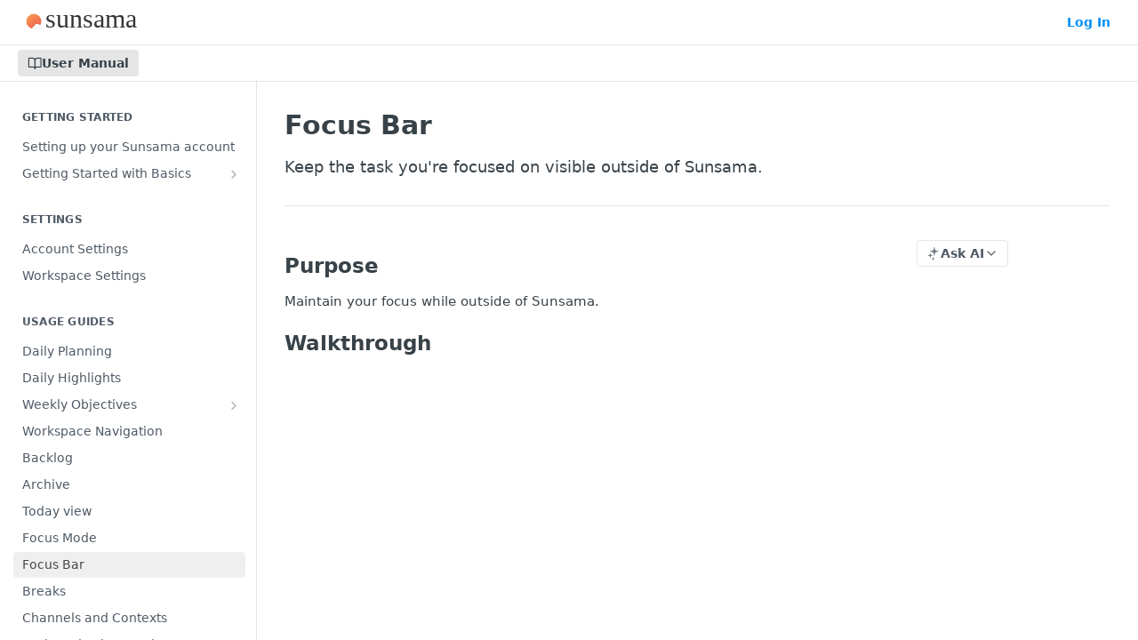

--- FILE ---
content_type: text/html; charset=utf-8
request_url: https://help.sunsama.com/docs/focus-bar
body_size: 28994
content:
<!DOCTYPE html><html lang="en" style="" data-color-mode="light" class=" useReactApp  "><head><meta charset="utf-8"><meta name="readme-deploy" content="5.575.0"><meta name="readme-subdomain" content="sunsama"><meta name="readme-repo" content="sunsama-2218162e9979"><meta name="readme-version" content="1.0"><title>Focus Bar</title><meta name="description" content="Keep the task you're focused on visible outside of Sunsama." data-rh="true"><meta property="og:title" content="Focus Bar" data-rh="true"><meta property="og:description" content="Keep the task you're focused on visible outside of Sunsama." data-rh="true"><meta property="og:site_name" content="Sunsama"><meta name="twitter:title" content="Focus Bar" data-rh="true"><meta name="twitter:description" content="Keep the task you're focused on visible outside of Sunsama." data-rh="true"><meta name="twitter:card" content="summary_large_image"><meta name="viewport" content="width=device-width, initial-scale=1.0"><meta property="og:image" content="https://cdn.readme.io/og-image/create?type=docs&amp;title=Focus%20Bar&amp;projectTitle=Sunsama&amp;description=Keep%20the%20task%20you're%20focused%20on%20visible%20outside%20of%20Sunsama.&amp;logoUrl=https%3A%2F%2Ffiles.readme.io%2F5cc2680-logo-text-black.svg&amp;color=%23ffffff&amp;variant=light" data-rh="true"><meta name="twitter:image" content="https://cdn.readme.io/og-image/create?type=docs&amp;title=Focus%20Bar&amp;projectTitle=Sunsama&amp;description=Keep%20the%20task%20you're%20focused%20on%20visible%20outside%20of%20Sunsama.&amp;logoUrl=https%3A%2F%2Ffiles.readme.io%2F5cc2680-logo-text-black.svg&amp;color=%23ffffff&amp;variant=light" data-rh="true"><meta property="og:image:width" content="1200"><meta property="og:image:height" content="630"><link id="favicon" rel="shortcut icon" href="https://files.readme.io/729e362-icon.ico" type="image/x-icon"><link rel="canonical" href="https://help.sunsama.com/docs/focus-bar"><script src="https://cdn.readme.io/public/js/unauthorized-redirect.js?1768925552195"></script><script src="https://cdn.readme.io/public/js/cash-dom.min.js?1768925552195"></script><link data-chunk="Footer" rel="preload" as="style" href="https://cdn.readme.io/public/hub/web/Footer.7ca87f1efe735da787ba.css">
<link data-chunk="RMDX" rel="preload" as="style" href="https://cdn.readme.io/public/hub/web/RMDX.9331f322bb5b573f9d25.css">
<link data-chunk="RMDX" rel="preload" as="style" href="https://cdn.readme.io/public/hub/web/8788.4045910b170ecef2a9d6.css">
<link data-chunk="Doc" rel="preload" as="style" href="https://cdn.readme.io/public/hub/web/Doc.f67d660e3f715c725f76.css">
<link data-chunk="Doc" rel="preload" as="style" href="https://cdn.readme.io/public/hub/web/7852.ac9df4a2ec0fafbbc3e0.css">
<link data-chunk="SuperHubSearch" rel="preload" as="style" href="https://cdn.readme.io/public/hub/web/SuperHubSearch.6a1ff81afa1809036d22.css">
<link data-chunk="Header" rel="preload" as="style" href="https://cdn.readme.io/public/hub/web/Header.3f100d0818bd9a0d962e.css">
<link data-chunk="Containers-EndUserContainer" rel="preload" as="style" href="https://cdn.readme.io/public/hub/web/Containers-EndUserContainer.c474218e3da23db49451.css">
<link data-chunk="main" rel="preload" as="style" href="https://cdn.readme.io/public/hub/web/main.2f0b1fcb0624f09ee5e5.css">
<link data-chunk="main" rel="preload" as="style" href="https://cdn.readme.io/public/hub/web/ui-styles.59ec1c636bb8cee5a6ef.css">
<link data-chunk="main" rel="preload" as="script" href="https://cdn.readme.io/public/hub/web/main.7104ec84577a3e42a346.js">
<link data-chunk="routes-SuperHub" rel="preload" as="script" href="https://cdn.readme.io/public/hub/web/routes-SuperHub.bcb9b19cff85a0447a37.js">
<link data-chunk="Containers-EndUserContainer" rel="preload" as="script" href="https://cdn.readme.io/public/hub/web/Containers-EndUserContainer.2d5ea78239ad5c63b1ce.js">
<link data-chunk="Header" rel="preload" as="script" href="https://cdn.readme.io/public/hub/web/Header.0d0ace64749467b13d58.js">
<link data-chunk="core-icons-chevron-up-down-svg" rel="preload" as="script" href="https://cdn.readme.io/public/hub/web/core-icons.0723410dcfd0b81e45dd.js">
<link data-chunk="SuperHubSearch" rel="preload" as="script" href="https://cdn.readme.io/public/hub/web/3766.649eaa2b700c2449e689.js">
<link data-chunk="SuperHubSearch" rel="preload" as="script" href="https://cdn.readme.io/public/hub/web/6123.a2ef3290db790599acca.js">
<link data-chunk="SuperHubSearch" rel="preload" as="script" href="https://cdn.readme.io/public/hub/web/6146.f99bcbc8d654cc36d7c8.js">
<link data-chunk="SuperHubSearch" rel="preload" as="script" href="https://cdn.readme.io/public/hub/web/8836.dbe2a8b6a6809625282d.js">
<link data-chunk="SuperHubSearch" rel="preload" as="script" href="https://cdn.readme.io/public/hub/web/SuperHubSearch.01a8dfcf20a7f0fd5a06.js">
<link data-chunk="Doc" rel="preload" as="script" href="https://cdn.readme.io/public/hub/web/3781.e78b96a01630dde138be.js">
<link data-chunk="Doc" rel="preload" as="script" href="https://cdn.readme.io/public/hub/web/6563.536d53a51a39205d3d9b.js">
<link data-chunk="Doc" rel="preload" as="script" href="https://cdn.readme.io/public/hub/web/6652.3900ee39f7cfe0a89511.js">
<link data-chunk="Doc" rel="preload" as="script" href="https://cdn.readme.io/public/hub/web/4915.4968d598cb90893f0796.js">
<link data-chunk="Doc" rel="preload" as="script" href="https://cdn.readme.io/public/hub/web/6349.d9da5fd0043c55243e87.js">
<link data-chunk="Doc" rel="preload" as="script" href="https://cdn.readme.io/public/hub/web/8075.0be98a9a012c59b7ace8.js">
<link data-chunk="Doc" rel="preload" as="script" href="https://cdn.readme.io/public/hub/web/7852.90757a462fbdc11eb08b.js">
<link data-chunk="Doc" rel="preload" as="script" href="https://cdn.readme.io/public/hub/web/9711.6d6bb79d779138d9ffc5.js">
<link data-chunk="Doc" rel="preload" as="script" href="https://cdn.readme.io/public/hub/web/9819.1dae18aeff002cf5bfcf.js">
<link data-chunk="Doc" rel="preload" as="script" href="https://cdn.readme.io/public/hub/web/949.7221eb4940f7fc325cea.js">
<link data-chunk="Doc" rel="preload" as="script" href="https://cdn.readme.io/public/hub/web/Doc.bc8c7f7c9b3a4e5709c8.js">
<link data-chunk="ConnectMetadata" rel="preload" as="script" href="https://cdn.readme.io/public/hub/web/ConnectMetadata.d3beced9628aca1e6cb7.js">
<link data-chunk="RMDX" rel="preload" as="script" href="https://cdn.readme.io/public/hub/web/8424.7ca51ba764db137ea058.js">
<link data-chunk="RMDX" rel="preload" as="script" href="https://cdn.readme.io/public/hub/web/9947.08b2610863d170f1b6c7.js">
<link data-chunk="RMDX" rel="preload" as="script" href="https://cdn.readme.io/public/hub/web/5496.257552460969011bd54a.js">
<link data-chunk="RMDX" rel="preload" as="script" href="https://cdn.readme.io/public/hub/web/8788.a298145347768f6e8961.js">
<link data-chunk="RMDX" rel="preload" as="script" href="https://cdn.readme.io/public/hub/web/1165.002e4541f2ba3ba0fbf2.js">
<link data-chunk="RMDX" rel="preload" as="script" href="https://cdn.readme.io/public/hub/web/RMDX.bfc34a9da549bd5e1236.js">
<link data-chunk="Footer" rel="preload" as="script" href="https://cdn.readme.io/public/hub/web/Footer.9f1a3307d1d61765d9bb.js">
<link data-chunk="main" rel="stylesheet" href="https://cdn.readme.io/public/hub/web/ui-styles.59ec1c636bb8cee5a6ef.css">
<link data-chunk="main" rel="stylesheet" href="https://cdn.readme.io/public/hub/web/main.2f0b1fcb0624f09ee5e5.css">
<link data-chunk="Containers-EndUserContainer" rel="stylesheet" href="https://cdn.readme.io/public/hub/web/Containers-EndUserContainer.c474218e3da23db49451.css">
<link data-chunk="Header" rel="stylesheet" href="https://cdn.readme.io/public/hub/web/Header.3f100d0818bd9a0d962e.css">
<link data-chunk="SuperHubSearch" rel="stylesheet" href="https://cdn.readme.io/public/hub/web/SuperHubSearch.6a1ff81afa1809036d22.css">
<link data-chunk="Doc" rel="stylesheet" href="https://cdn.readme.io/public/hub/web/7852.ac9df4a2ec0fafbbc3e0.css">
<link data-chunk="Doc" rel="stylesheet" href="https://cdn.readme.io/public/hub/web/Doc.f67d660e3f715c725f76.css">
<link data-chunk="RMDX" rel="stylesheet" href="https://cdn.readme.io/public/hub/web/8788.4045910b170ecef2a9d6.css">
<link data-chunk="RMDX" rel="stylesheet" href="https://cdn.readme.io/public/hub/web/RMDX.9331f322bb5b573f9d25.css">
<link data-chunk="Footer" rel="stylesheet" href="https://cdn.readme.io/public/hub/web/Footer.7ca87f1efe735da787ba.css"><!-- CUSTOM CSS--><style title="rm-custom-css">:root{--project-color-primary:#ffffff;--project-color-inverse:#222;--recipe-button-color:#555555;--recipe-button-color-hover:#222222;--recipe-button-color-active:#080808;--recipe-button-color-focus:rgba(85, 85, 85, 0.25);--recipe-button-color-disabled:#bbbbbb}[id=enterprise] .ReadMeUI[is=AlgoliaSearch]{--project-color-primary:#ffffff;--project-color-inverse:#222}a{color:var(--color-link-primary,#555)}a:hover{color:var(--color-link-primary-darken-5,#222)}a.text-muted:hover{color:var(--color-link-primary,#555)}.btn.btn-primary{background-color:#555}.btn.btn-primary:hover{background-color:#222}.theme-line #hub-landing-top h2{color:#555}#hub-landing-top .btn:hover{color:#555}.theme-line #hub-landing-top .btn:hover{color:#fff}.theme-solid header#hub-header #header-top{background-color:#fff}.theme-solid.header-gradient header#hub-header #header-top{background:linear-gradient(to bottom,#fff,#ded3d3)}.theme-solid.header-custom header#hub-header #header-top{background-image:url(undefined)}.theme-line header#hub-header #header-top{border-bottom-color:#fff}.theme-line header#hub-header #header-top .btn{background-color:#fff}header#hub-header #header-top #header-logo{width:240px;height:40px;margin-top:0;background-image:url(https://files.readme.io/5cc2680-logo-text-black.svg)}#hub-subheader-parent #hub-subheader .hub-subheader-breadcrumbs .dropdown-menu a:hover{background-color:#fff}#subheader-links a.active{color:#fff!important;box-shadow:inset 0 -2px 0 #fff}#subheader-links a:hover{color:#fff!important;box-shadow:inset 0 -2px 0 #fff;opacity:.7}.discussion .submit-vote.submit-vote-parent.voted a.submit-vote-button{background-color:#555}section#hub-discuss .discussion a .discuss-body h4{color:#555}section#hub-discuss .discussion a:hover .discuss-body h4{color:#222}#hub-subheader-parent #hub-subheader.sticky-header.sticky{border-bottom-color:#555}#hub-subheader-parent #hub-subheader.sticky-header.sticky .search-box{border-bottom-color:#555}#hub-search-results h3 em{color:#555}.main_background,.tag-item{background:#555!important}.main_background:hover{background:#222!important}.main_color{color:#fff!important}.border_bottom_main_color{border-bottom:2px solid #fff}.main_color_hover:hover{color:#fff!important}section#hub-discuss h1{color:#555}#hub-reference .hub-api .api-definition .api-try-it-out.active{border-color:#555;background-color:#555}#hub-reference .hub-api .api-definition .api-try-it-out.active:hover{background-color:#222;border-color:#222}#hub-reference .hub-api .api-definition .api-try-it-out:hover{border-color:#555;color:#555}#hub-reference .hub-reference .logs .logs-empty .logs-login-button,#hub-reference .hub-reference .logs .logs-login .logs-login-button{background-color:var(--project-color-primary,#555);border-color:var(--project-color-primary,#555)}#hub-reference .hub-reference .logs .logs-empty .logs-login-button:hover,#hub-reference .hub-reference .logs .logs-login .logs-login-button:hover{background-color:#222;border-color:#222}#hub-reference .hub-reference .logs .logs-empty>svg>path,#hub-reference .hub-reference .logs .logs-login>svg>path{fill:#555;fill:var(--project-color-primary,#555)}#hub-reference .hub-reference .logs:last-child .logs-empty,#hub-reference .hub-reference .logs:last-child .logs-login{margin-bottom:35px}#hub-reference .hub-reference .hub-reference-section .hub-reference-left header .hub-reference-edit:hover{color:#555}.main-color-accent{border-bottom:3px solid #fff;padding-bottom:8px}</style><meta name="loadedProject" content="sunsama"><script>var storedColorMode = `light` === 'system' ? window.localStorage.getItem('color-scheme') : `light`
document.querySelector('[data-color-mode]').setAttribute('data-color-mode', storedColorMode)</script><script id="config" type="application/json" data-json="{&quot;algoliaIndex&quot;:&quot;readme_search_v2&quot;,&quot;amplitude&quot;:{&quot;apiKey&quot;:&quot;dc8065a65ef83d6ad23e37aaf014fc84&quot;,&quot;enabled&quot;:true},&quot;asset_url&quot;:&quot;https://cdn.readme.io&quot;,&quot;domain&quot;:&quot;readme.io&quot;,&quot;domainFull&quot;:&quot;https://dash.readme.com&quot;,&quot;encryptedLocalStorageKey&quot;:&quot;ekfls-2025-03-27&quot;,&quot;fullstory&quot;:{&quot;enabled&quot;:true,&quot;orgId&quot;:&quot;FSV9A&quot;},&quot;git&quot;:{&quot;sync&quot;:{&quot;bitbucket&quot;:{&quot;installationLink&quot;:&quot;https://developer.atlassian.com/console/install/310151e6-ca1a-4a44-9af6-1b523fea0561?signature=AYABeMn9vqFkrg%2F1DrJAQxSyVf4AAAADAAdhd3Mta21zAEthcm46YXdzOmttczp1cy13ZXN0LTI6NzA5NTg3ODM1MjQzOmtleS83MDVlZDY3MC1mNTdjLTQxYjUtOWY5Yi1lM2YyZGNjMTQ2ZTcAuAECAQB4IOp8r3eKNYw8z2v%2FEq3%2FfvrZguoGsXpNSaDveR%2FF%2Fo0BHUxIjSWx71zNK2RycuMYSgAAAH4wfAYJKoZIhvcNAQcGoG8wbQIBADBoBgkqhkiG9w0BBwEwHgYJYIZIAWUDBAEuMBEEDOJgARbqndU9YM%2FRdQIBEIA7unpCah%2BIu53NA72LkkCDhNHOv%2BgRD7agXAO3jXqw0%2FAcBOB0%2F5LmpzB5f6B1HpkmsAN2i2SbsFL30nkAB2F3cy1rbXMAS2Fybjphd3M6a21zOmV1LXdlc3QtMTo3MDk1ODc4MzUyNDM6a2V5LzQ2MzBjZTZiLTAwYzMtNGRlMi04NzdiLTYyN2UyMDYwZTVjYwC4AQICAHijmwVTMt6Oj3F%2B0%2B0cVrojrS8yZ9ktpdfDxqPMSIkvHAGT%[base64]%2BMHwGCSqGSIb3DQEHBqBvMG0CAQAwaAYJKoZIhvcNAQcBMB4GCWCGSAFlAwQBLjARBAzzWhThsIgJwrr%2FY2ECARCAOxoaW9pob21lweyAfrIm6Fw7gd8D%2B%2F8LHk4rl3jjULDM35%2FVPuqBrqKunYZSVCCGNGB3RqpQJr%2FasASiAgAAAAAMAAAQAAAAAAAAAAAAAAAAAEokowLKsF1tMABEq%2BKNyJP%2F%2F%2F%2F%2FAAAAAQAAAAAAAAAAAAAAAQAAADJLzRcp6MkqKR43PUjOiRxxbxXYhLc6vFXEutK3%2BQ71yuPq4dC8pAHruOVQpvVcUSe8dptV8c7wR8BTJjv%2F%2FNe8r0g%3D&amp;product=bitbucket&quot;}}},&quot;metrics&quot;:{&quot;billingCronEnabled&quot;:&quot;true&quot;,&quot;dashUrl&quot;:&quot;https://m.readme.io&quot;,&quot;defaultUrl&quot;:&quot;https://m.readme.io&quot;,&quot;exportMaxRetries&quot;:12,&quot;wsUrl&quot;:&quot;wss://m.readme.io&quot;},&quot;micro&quot;:{&quot;baseUrl&quot;:&quot;https://micro-beta.readme.com&quot;},&quot;proxyUrl&quot;:&quot;https://try.readme.io&quot;,&quot;readmeRecaptchaSiteKey&quot;:&quot;6LesVBYpAAAAAESOCHOyo2kF9SZXPVb54Nwf3i2x&quot;,&quot;releaseVersion&quot;:&quot;5.575.0&quot;,&quot;reservedWords&quot;:{&quot;tools&quot;:[&quot;execute-request&quot;,&quot;get-code-snippet&quot;,&quot;get-endpoint&quot;,&quot;get-request-body&quot;,&quot;get-response-schema&quot;,&quot;get-server-variables&quot;,&quot;list-endpoints&quot;,&quot;list-security-schemes&quot;,&quot;list-specs&quot;,&quot;search-specs&quot;,&quot;search&quot;,&quot;fetch&quot;]},&quot;sentry&quot;:{&quot;dsn&quot;:&quot;https://3bbe57a973254129bcb93e47dc0cc46f@o343074.ingest.sentry.io/2052166&quot;,&quot;enabled&quot;:true},&quot;shMigration&quot;:{&quot;promoVideo&quot;:&quot;&quot;,&quot;forceWaitlist&quot;:false,&quot;migrationPreview&quot;:false},&quot;sslBaseDomain&quot;:&quot;readmessl.com&quot;,&quot;sslGenerationService&quot;:&quot;ssl.readmessl.com&quot;,&quot;stripePk&quot;:&quot;pk_live_5103PML2qXbDukVh7GDAkQoR4NSuLqy8idd5xtdm9407XdPR6o3bo663C1ruEGhXJjpnb2YCpj8EU1UvQYanuCjtr00t1DRCf2a&quot;,&quot;superHub&quot;:{&quot;newProjectsEnabled&quot;:true},&quot;wootric&quot;:{&quot;accountToken&quot;:&quot;NPS-122b75a4&quot;,&quot;enabled&quot;:true}}"></script></head><body class="body-none theme-solid header-solid header-bg-size-auto header-bg-pos-tl header-overlay-triangles reference-layout-row lumosity-light "><div id="ssr-top"></div><div id="ssr-main"><div class="App ThemeContext ThemeContext_light ThemeContext_classic" style="--color-primary:#ffffff;--color-primary-inverse:#384248;--color-primary-alt:#ded3d3;--color-primary-darken-10:#e6e6e6;--color-primary-darken-20:#cccccc;--color-primary-alpha-25:rgba(255, 255, 255, 0.25);--color-link-primary:#555555;--color-link-primary-darken-5:#484848;--color-link-primary-darken-10:#3b3b3b;--color-link-primary-darken-20:#222222;--color-link-primary-alpha-50:rgba(85, 85, 85, 0.5);--color-link-primary-alpha-25:rgba(85, 85, 85, 0.25);--color-link-background:rgba(85, 85, 85, 0.09);--color-link-text:#fff;--color-login-link:#018ef5;--color-login-link-text:#fff;--color-login-link-darken-10:#0171c2;--color-login-link-primary-alpha-50:rgba(1, 142, 245, 0.5)"><div class="SuperHub2RNxzk6HzHiJ"><div class="ContentWithOwlbotx4PaFDoA1KMz"><div class="ContentWithOwlbot-content2X1XexaN8Lf2"><header class="Header3zzata9F_ZPQ rm-Header_classic Header_collapsible3n0YXfOvb_Al rm-Header"><div class="rm-Header-top Header-topuTMpygDG4e1V Header-top_classic3g7Q6zoBy8zh"><div class="rm-Container rm-Container_flex"><div style="outline:none" tabindex="-1"><a href="#content" target="_self" class="Button Button_md rm-JumpTo Header-jumpTo3IWKQXmhSI5D Button_primary">Jump to Content</a></div><div class="rm-Header-left Header-leftADQdGVqx1wqU"><a class="rm-Logo Header-logo1Xy41PtkzbdG" href="/docs" target="_self"><img alt="Sunsama" class="rm-Logo-img Header-logo-img3YvV4lcGKkeb" src="https://files.readme.io/5cc2680-logo-text-black.svg"/></a></div><div class="rm-Header-left Header-leftADQdGVqx1wqU Header-left_mobile1RG-X93lx6PF"><div><button aria-label="Toggle navigation menu" class="icon-menu menu3d6DYNDa3tk5" type="button"></button><div class=""><div class="Flyout95xhYIIoTKtc undefined rm-Flyout" data-testid="flyout"><div class="MobileFlyout1hHJpUd-nYkd"><a aria-current="page" class="rm-MobileFlyout-item NavItem-item1gDDTqaXGhm1 NavItem-item_mobile1qG3gd-Mkck-  active" href="/docs" target="_self"><i class="icon-guides NavItem-badge1qOxpfTiALoz rm-Header-bottom-link-icon"></i><span class="NavItem-textSlZuuL489uiw">User Manual</span></a><hr class="MobileFlyout-divider10xf7R2X1MeW"/><a class="rm-MobileFlyout-item NavItem-item1gDDTqaXGhm1 NavItem-item_mobile1qG3gd-Mkck- NavItem_dropdown-muted1xJVuczwGc74" href="/login?redirect_uri=/docs/focus-bar" target="_self" to="/login?redirect_uri=/docs/focus-bar">Log In</a><a class="MobileFlyout-logo3Lq1eTlk1K76 Header-logo1Xy41PtkzbdG rm-Logo" href="/docs" target="_self"><img alt="Sunsama" class="Header-logo-img3YvV4lcGKkeb rm-Logo-img" src="https://files.readme.io/5cc2680-logo-text-black.svg"/></a></div></div></div></div><div class="Header-left-nav2xWPWMNHOGf_"><i aria-hidden="true" class="icon-guides Header-left-nav-icon10glJKFwewOv"></i>User Manual</div></div><div class="rm-Header-right Header-right21PC2XTT6aMg"><span class="Header-right_desktop14ja01RUQ7HE"><a href="/login?redirect_uri=/docs/focus-bar" target="_self" class="Button Button_md Header-link2tXYTgXq85zW NavItem2xSfFaVqfRjy NavItem_mdrYO3ChA2kYvP rm-Header-top-link rm-Header-top-link_login Button_primary_ghost Button_primary">Log In</a></span><div class="Header-searchtb6Foi0-D9Vx"><button aria-label="Search ⌘k" class="rm-SearchToggle" data-symbol="⌘"><div class="rm-SearchToggle-icon icon-search1"></div></button></div></div></div></div><div class="Header-bottom2eLKOFXMEmh5 Header-bottom_classic rm-Header-bottom"><div class="rm-Container rm-Container_flex"><nav aria-label="Primary navigation" class="Header-leftADQdGVqx1wqU Header-subnavnVH8URdkgvEl" role="navigation"><a aria-current="page" class="Button Button_md rm-Header-link rm-Header-bottom-link Button_slate_text Header-bottom-link_mobile  active" href="/docs" target="_self"><i class="icon-guides rm-Header-bottom-link-icon"></i><span>User Manual</span></a><div class="Header-subnav-tabyNLkcOA6xAra" style="transform:translateX(0px);width:0"></div></nav><button align="center" justify="between" style="--flex-gap:var(--xs)" class="Button Button_sm Flex Flex_row MobileSubnav1DsTfasXloM2 Button_contrast Button_contrast_outline" type="button"><span class="Button-label">Focus Bar</span><span class="IconWrapper Icon-wrapper2z2wVIeGsiUy"><svg fill="none" viewBox="0 0 24 24" class="Icon Icon3_D2ysxFZ_ll Icon-svg2Lm7f6G9Ly5a" data-name="chevron-up-down" role="img" style="--icon-color:inherit;--icon-size:inherit;--icon-stroke-width:2px"><path stroke="currentColor" stroke-linecap="round" stroke-linejoin="round" d="m6 16 6 6 6-6M18 8l-6-6-6 6" class="icon-stroke-width"></path></svg></span></button></div></div><div class="hub-search-results--reactApp " id="hub-search-results"><div class="hub-container"><div class="modal-backdrop show-modal rm-SearchModal" role="button" tabindex="0"><div aria-label="Search Dialog" class="SuperHubSearchI_obvfvvQi4g" id="AppSearch" role="tabpanel" tabindex="0"><div data-focus-guard="true" tabindex="-1" style="width:1px;height:0px;padding:0;overflow:hidden;position:fixed;top:1px;left:1px"></div><div data-focus-lock-disabled="disabled" class="SuperHubSearch-container2BhYey2XE-Ij"><div class="SuperHubSearch-col1km8vLFgOaYj"><div class="SearchBoxnZBxftziZGcz"><input aria-label="Search" autoCapitalize="off" autoComplete="off" autoCorrect="off" spellcheck="false" tabindex="0" aria-required="false" class="Input Input_md SearchBox-inputR4jffU8l10iF" type="search" value=""/></div><div class="SearchTabs3rNhUK3HjrRJ"><div class="Tabs Tabs-list" role="tablist"><div aria-label="All" aria-selected="true" class="SearchTabs-tab1TrpmhQv840T Tabs-listItem Tabs-listItem_active" role="tab" tabindex="1"><span class="SearchTabs-tab1TrpmhQv840T"><span class="IconWrapper Icon-wrapper2z2wVIeGsiUy"><svg fill="none" viewBox="0 0 24 24" class="Icon Icon3_D2ysxFZ_ll Icon-svg2Lm7f6G9Ly5a icon" data-name="search" role="img" style="--icon-color:inherit;--icon-size:inherit;--icon-stroke-width:2px"><path stroke="currentColor" stroke-linecap="round" stroke-linejoin="round" d="M11 19a8 8 0 1 0 0-16 8 8 0 0 0 0 16ZM21 21l-4.35-4.35" class="icon-stroke-width"></path></svg></span>All</span></div><div aria-label="Pages" aria-selected="false" class="SearchTabs-tab1TrpmhQv840T Tabs-listItem" role="tab" tabindex="1"><span class="SearchTabs-tab1TrpmhQv840T"><span class="IconWrapper Icon-wrapper2z2wVIeGsiUy"><svg fill="none" viewBox="0 0 24 24" class="Icon Icon3_D2ysxFZ_ll Icon-svg2Lm7f6G9Ly5a icon" data-name="custom-pages" role="img" style="--icon-color:inherit;--icon-size:inherit;--icon-stroke-width:2px"><path stroke="currentColor" stroke-linecap="round" stroke-linejoin="round" d="M13 2H6a2 2 0 0 0-2 2v16a2 2 0 0 0 2 2h12a2 2 0 0 0 2-2V9l-7-7Z" class="icon-stroke-width"></path><path stroke="currentColor" stroke-linecap="round" stroke-linejoin="round" d="M13 2v7h7M12 11.333V12M12 18v.667M9.407 12.407l.473.473M14.12 17.12l.473.473M8.333 15H9M15 15h.667M9.407 17.593l.473-.473M14.12 12.88l.473-.473" class="icon-stroke-width"></path></svg></span>Pages</span></div></div></div><div class="rm-SearchModal-empty SearchResults35_kFOb1zvxX SearchResults_emptyiWzyXErtNcQJ"><span class="IconWrapper Icon-wrapper2z2wVIeGsiUy"><svg fill="none" viewBox="0 0 24 24" class="Icon Icon3_D2ysxFZ_ll Icon-svg2Lm7f6G9Ly5a rm-SearchModal-empty-icon icon icon-search" data-name="search" role="img" style="--icon-color:inherit;--icon-size:var(--icon-md);--icon-stroke-width:2px"><path stroke="currentColor" stroke-linecap="round" stroke-linejoin="round" d="M11 19a8 8 0 1 0 0-16 8 8 0 0 0 0 16ZM21 21l-4.35-4.35" class="icon-stroke-width"></path></svg></span><h6 class="Title Title6 rm-SearchModal-empty-text">Start typing to search…</h6></div></div></div><div data-focus-guard="true" tabindex="-1" style="width:1px;height:0px;padding:0;overflow:hidden;position:fixed;top:1px;left:1px"></div></div></div></div></div></header><main class="SuperHubDoc3Z-1XSVTg-Q1 rm-Guides" id="content"><div class="SuperHubDoc-container2RY1FPE4Ewze rm-Container rm-Container_flex"><nav aria-label="Secondary navigation" class="rm-Sidebar hub-sidebar reference-redesign Nav3C5f8FcjkaHj rm-Sidebar_guides" id="hub-sidebar" role="navigation"><div class="Sidebar1t2G1ZJq-vU1 rm-Sidebar hub-sidebar-content"><section class="Sidebar-listWrapper6Q9_yUrG906C rm-Sidebar-section"><h2 class="Sidebar-headingTRQyOa2pk0gh rm-Sidebar-heading">Getting Started</h2><ul class="Sidebar-list_sidebarLayout3RaX72iQNOEI Sidebar-list3cZWQLaBf9k8 rm-Sidebar-list"><li class="Sidebar-item23D-2Kd61_k3"><a class="Sidebar-link2Dsha-r-GKh2 childless text-wrap rm-Sidebar-link" target="_self" href="/docs/setting-up-your-sunsama"><span class="Sidebar-link-textLuTE1ySm4Kqn"><span class="Sidebar-link-text_label1gCT_uPnx7Gu">Setting up your Sunsama account</span></span></a></li><li class="Sidebar-item23D-2Kd61_k3"><a class="Sidebar-link2Dsha-r-GKh2 Sidebar-link_parent text-wrap rm-Sidebar-link" target="_self" href="/docs/getting-started-with-basics"><span class="Sidebar-link-textLuTE1ySm4Kqn"><span class="Sidebar-link-text_label1gCT_uPnx7Gu">Getting Started with Basics</span></span><button aria-expanded="false" aria-label="Show subpages for Getting Started with Basics" class="Sidebar-link-buttonWrapper3hnFHNku8_BJ" type="button"><i aria-hidden="true" class="Sidebar-link-iconnjiqEiZlPn0W Sidebar-link-expandIcon2yVH6SarI6NW icon-chevron-rightward"></i></button></a><ul class="subpages Sidebar-list3cZWQLaBf9k8 rm-Sidebar-list"><li class="Sidebar-item23D-2Kd61_k3"><a class="Sidebar-link2Dsha-r-GKh2 childless subpage text-wrap rm-Sidebar-link" target="_self" href="/docs/task-basics"><span class="Sidebar-link-textLuTE1ySm4Kqn"><span class="Sidebar-link-text_label1gCT_uPnx7Gu">Tasks: the basics</span></span></a></li><li class="Sidebar-item23D-2Kd61_k3"><a class="Sidebar-link2Dsha-r-GKh2 childless subpage text-wrap rm-Sidebar-link" target="_self" href="/docs/kanban-task-view"><span class="Sidebar-link-textLuTE1ySm4Kqn"><span class="Sidebar-link-text_label1gCT_uPnx7Gu">Kanban Board: the basics</span></span></a></li><li class="Sidebar-item23D-2Kd61_k3"><a class="Sidebar-link2Dsha-r-GKh2 childless subpage text-wrap rm-Sidebar-link" target="_self" href="/docs/tasks-vs-events-basics"><span class="Sidebar-link-textLuTE1ySm4Kqn"><span class="Sidebar-link-text_label1gCT_uPnx7Gu">Tasks vs Events: the basics</span></span></a></li><li class="Sidebar-item23D-2Kd61_k3"><a class="Sidebar-link2Dsha-r-GKh2 childless subpage text-wrap rm-Sidebar-link" target="_self" href="/docs/importing-and-creating-tasks"><span class="Sidebar-link-textLuTE1ySm4Kqn"><span class="Sidebar-link-text_label1gCT_uPnx7Gu">Creating and importing tasks: the basics</span></span></a></li><li class="Sidebar-item23D-2Kd61_k3"><a class="Sidebar-link2Dsha-r-GKh2 childless subpage text-wrap rm-Sidebar-link" target="_self" href="/docs/timeboxing-the-basics"><span class="Sidebar-link-textLuTE1ySm4Kqn"><span class="Sidebar-link-text_label1gCT_uPnx7Gu">Timeboxing: the basics</span></span></a></li><li class="Sidebar-item23D-2Kd61_k3"><a class="Sidebar-link2Dsha-r-GKh2 childless subpage text-wrap rm-Sidebar-link" target="_self" href="/docs/importing-events-the-basics"><span class="Sidebar-link-textLuTE1ySm4Kqn"><span class="Sidebar-link-text_label1gCT_uPnx7Gu">Importing events: the basics</span></span></a></li><li class="Sidebar-item23D-2Kd61_k3"><a class="Sidebar-link2Dsha-r-GKh2 childless subpage text-wrap rm-Sidebar-link" target="_self" href="/docs/task-rollover-and-recurring-tasks-the-basics"><span class="Sidebar-link-textLuTE1ySm4Kqn"><span class="Sidebar-link-text_label1gCT_uPnx7Gu">Task rollover: the basics</span></span></a></li><li class="Sidebar-item23D-2Kd61_k3"><a class="Sidebar-link2Dsha-r-GKh2 childless subpage text-wrap rm-Sidebar-link" target="_self" href="/docs/channels-and-contexts-copy"><span class="Sidebar-link-textLuTE1ySm4Kqn"><span class="Sidebar-link-text_label1gCT_uPnx7Gu">Channels and Contexts</span></span></a></li><li class="Sidebar-item23D-2Kd61_k3"><a class="Sidebar-link2Dsha-r-GKh2 childless subpage text-wrap rm-Sidebar-link" target="_self" href="/docs/daily-planning-the-basics"><span class="Sidebar-link-textLuTE1ySm4Kqn"><span class="Sidebar-link-text_label1gCT_uPnx7Gu">Daily Planning: the basics</span></span></a></li><li class="Sidebar-item23D-2Kd61_k3"><a class="Sidebar-link2Dsha-r-GKh2 childless subpage text-wrap rm-Sidebar-link" target="_self" href="/docs/keyboard-shortcuts-the-basics"><span class="Sidebar-link-textLuTE1ySm4Kqn"><span class="Sidebar-link-text_label1gCT_uPnx7Gu">Keyboard Shortcuts: the basics</span></span></a></li></ul></li></ul></section><section class="Sidebar-listWrapper6Q9_yUrG906C rm-Sidebar-section"><h2 class="Sidebar-headingTRQyOa2pk0gh rm-Sidebar-heading">Settings</h2><ul class="Sidebar-list_sidebarLayout3RaX72iQNOEI Sidebar-list3cZWQLaBf9k8 rm-Sidebar-list"><li class="Sidebar-item23D-2Kd61_k3"><a class="Sidebar-link2Dsha-r-GKh2 childless text-wrap rm-Sidebar-link" target="_self" href="/docs/user-settings"><span class="Sidebar-link-textLuTE1ySm4Kqn"><span class="Sidebar-link-text_label1gCT_uPnx7Gu">Account Settings</span></span></a></li><li class="Sidebar-item23D-2Kd61_k3"><a class="Sidebar-link2Dsha-r-GKh2 childless text-wrap rm-Sidebar-link" target="_self" href="/docs/workspace-settings"><span class="Sidebar-link-textLuTE1ySm4Kqn"><span class="Sidebar-link-text_label1gCT_uPnx7Gu">Workspace Settings</span></span></a></li></ul></section><section class="Sidebar-listWrapper6Q9_yUrG906C rm-Sidebar-section"><h2 class="Sidebar-headingTRQyOa2pk0gh rm-Sidebar-heading">Usage Guides</h2><ul class="Sidebar-list_sidebarLayout3RaX72iQNOEI Sidebar-list3cZWQLaBf9k8 rm-Sidebar-list"><li class="Sidebar-item23D-2Kd61_k3"><a class="Sidebar-link2Dsha-r-GKh2 childless text-wrap rm-Sidebar-link" target="_self" href="/docs/daily-planning"><span class="Sidebar-link-textLuTE1ySm4Kqn"><span class="Sidebar-link-text_label1gCT_uPnx7Gu">Daily Planning</span></span></a></li><li class="Sidebar-item23D-2Kd61_k3"><a class="Sidebar-link2Dsha-r-GKh2 childless text-wrap rm-Sidebar-link" target="_self" href="/docs/daily-highlights"><span class="Sidebar-link-textLuTE1ySm4Kqn"><span class="Sidebar-link-text_label1gCT_uPnx7Gu">Daily Highlights</span></span></a></li><li class="Sidebar-item23D-2Kd61_k3"><a class="Sidebar-link2Dsha-r-GKh2 Sidebar-link_parent text-wrap rm-Sidebar-link" target="_self" href="/docs/weekly-objectives"><span class="Sidebar-link-textLuTE1ySm4Kqn"><span class="Sidebar-link-text_label1gCT_uPnx7Gu">Weekly Objectives</span></span><button aria-expanded="false" aria-label="Show subpages for Weekly Objectives" class="Sidebar-link-buttonWrapper3hnFHNku8_BJ" type="button"><i aria-hidden="true" class="Sidebar-link-iconnjiqEiZlPn0W Sidebar-link-expandIcon2yVH6SarI6NW icon-chevron-rightward"></i></button></a><ul class="subpages Sidebar-list3cZWQLaBf9k8 rm-Sidebar-list"><li class="Sidebar-item23D-2Kd61_k3"><a class="Sidebar-link2Dsha-r-GKh2 childless subpage text-wrap rm-Sidebar-link" target="_self" href="/docs/weekly-planning"><span class="Sidebar-link-textLuTE1ySm4Kqn"><span class="Sidebar-link-text_label1gCT_uPnx7Gu">Weekly Planning</span></span></a></li><li class="Sidebar-item23D-2Kd61_k3"><a class="Sidebar-link2Dsha-r-GKh2 childless subpage text-wrap rm-Sidebar-link" target="_self" href="/docs/weekly-review"><span class="Sidebar-link-textLuTE1ySm4Kqn"><span class="Sidebar-link-text_label1gCT_uPnx7Gu">Weekly Review</span></span></a></li></ul></li><li class="Sidebar-item23D-2Kd61_k3"><a class="Sidebar-link2Dsha-r-GKh2 childless text-wrap rm-Sidebar-link" target="_self" href="/docs/workspace-navigation"><span class="Sidebar-link-textLuTE1ySm4Kqn"><span class="Sidebar-link-text_label1gCT_uPnx7Gu">Workspace Navigation</span></span></a></li><li class="Sidebar-item23D-2Kd61_k3"><a class="Sidebar-link2Dsha-r-GKh2 childless text-wrap rm-Sidebar-link" target="_self" href="/docs/backlog"><span class="Sidebar-link-textLuTE1ySm4Kqn"><span class="Sidebar-link-text_label1gCT_uPnx7Gu">Backlog</span></span></a></li><li class="Sidebar-item23D-2Kd61_k3"><a class="Sidebar-link2Dsha-r-GKh2 childless text-wrap rm-Sidebar-link" target="_self" href="/docs/archive"><span class="Sidebar-link-textLuTE1ySm4Kqn"><span class="Sidebar-link-text_label1gCT_uPnx7Gu">Archive</span></span></a></li><li class="Sidebar-item23D-2Kd61_k3"><a class="Sidebar-link2Dsha-r-GKh2 childless text-wrap rm-Sidebar-link" target="_self" href="/docs/today-view"><span class="Sidebar-link-textLuTE1ySm4Kqn"><span class="Sidebar-link-text_label1gCT_uPnx7Gu">Today view</span></span></a></li><li class="Sidebar-item23D-2Kd61_k3"><a class="Sidebar-link2Dsha-r-GKh2 childless text-wrap rm-Sidebar-link" target="_self" href="/docs/focus-mode"><span class="Sidebar-link-textLuTE1ySm4Kqn"><span class="Sidebar-link-text_label1gCT_uPnx7Gu">Focus Mode</span></span></a></li><li class="Sidebar-item23D-2Kd61_k3"><a aria-current="page" class="Sidebar-link2Dsha-r-GKh2 childless text-wrap rm-Sidebar-link active" target="_self" href="/docs/focus-bar"><span class="Sidebar-link-textLuTE1ySm4Kqn"><span class="Sidebar-link-text_label1gCT_uPnx7Gu">Focus Bar</span></span></a></li><li class="Sidebar-item23D-2Kd61_k3"><a class="Sidebar-link2Dsha-r-GKh2 childless text-wrap rm-Sidebar-link" target="_self" href="/docs/breaks"><span class="Sidebar-link-textLuTE1ySm4Kqn"><span class="Sidebar-link-text_label1gCT_uPnx7Gu">Breaks</span></span></a></li><li class="Sidebar-item23D-2Kd61_k3"><a class="Sidebar-link2Dsha-r-GKh2 childless text-wrap rm-Sidebar-link" target="_self" href="/docs/channels-and-contexts"><span class="Sidebar-link-textLuTE1ySm4Kqn"><span class="Sidebar-link-text_label1gCT_uPnx7Gu">Channels and Contexts</span></span></a></li><li class="Sidebar-item23D-2Kd61_k3"><a class="Sidebar-link2Dsha-r-GKh2 Sidebar-link_parent text-wrap rm-Sidebar-link" target="_self" href="/docs/keyboard-driven-actions"><span class="Sidebar-link-textLuTE1ySm4Kqn"><span class="Sidebar-link-text_label1gCT_uPnx7Gu">Keyboard Driven Actions</span></span><button aria-expanded="false" aria-label="Show subpages for Keyboard Driven Actions" class="Sidebar-link-buttonWrapper3hnFHNku8_BJ" type="button"><i aria-hidden="true" class="Sidebar-link-iconnjiqEiZlPn0W Sidebar-link-expandIcon2yVH6SarI6NW icon-chevron-rightward"></i></button></a><ul class="subpages Sidebar-list3cZWQLaBf9k8 rm-Sidebar-list"><li class="Sidebar-item23D-2Kd61_k3"><a class="Sidebar-link2Dsha-r-GKh2 childless subpage text-wrap rm-Sidebar-link" target="_self" href="/docs/command-palette"><span class="Sidebar-link-textLuTE1ySm4Kqn"><span class="Sidebar-link-text_label1gCT_uPnx7Gu">Command Bar</span></span></a></li><li class="Sidebar-item23D-2Kd61_k3"><a class="Sidebar-link2Dsha-r-GKh2 childless subpage text-wrap rm-Sidebar-link" target="_self" href="/docs/keyboard-shortcuts"><span class="Sidebar-link-textLuTE1ySm4Kqn"><span class="Sidebar-link-text_label1gCT_uPnx7Gu">Keyboard Shortcuts</span></span></a></li><li class="Sidebar-item23D-2Kd61_k3"><a class="Sidebar-link2Dsha-r-GKh2 childless subpage text-wrap rm-Sidebar-link" target="_self" href="/docs/global-add-task-keyboard-shortcut"><span class="Sidebar-link-textLuTE1ySm4Kqn"><span class="Sidebar-link-text_label1gCT_uPnx7Gu">Global Add Task Keyboard Shortcut</span></span></a></li></ul></li><li class="Sidebar-item23D-2Kd61_k3"><a class="Sidebar-link2Dsha-r-GKh2 Sidebar-link_parent text-wrap rm-Sidebar-link" target="_self" href="/docs/subtasks"><span class="Sidebar-link-textLuTE1ySm4Kqn"><span class="Sidebar-link-text_label1gCT_uPnx7Gu">Tasks</span></span><button aria-expanded="false" aria-label="Show subpages for Tasks" class="Sidebar-link-buttonWrapper3hnFHNku8_BJ" type="button"><i aria-hidden="true" class="Sidebar-link-iconnjiqEiZlPn0W Sidebar-link-expandIcon2yVH6SarI6NW icon-chevron-rightward"></i></button></a><ul class="subpages Sidebar-list3cZWQLaBf9k8 rm-Sidebar-list"><li class="Sidebar-item23D-2Kd61_k3"><a class="Sidebar-link2Dsha-r-GKh2 childless subpage text-wrap rm-Sidebar-link" target="_self" href="/docs/creating-tasks"><span class="Sidebar-link-textLuTE1ySm4Kqn"><span class="Sidebar-link-text_label1gCT_uPnx7Gu">Creating Tasks</span></span></a></li><li class="Sidebar-item23D-2Kd61_k3"><a class="Sidebar-link2Dsha-r-GKh2 childless subpage text-wrap rm-Sidebar-link" target="_self" href="/docs/tasks-recurring-tasks"><span class="Sidebar-link-textLuTE1ySm4Kqn"><span class="Sidebar-link-text_label1gCT_uPnx7Gu">Recurring Tasks</span></span></a></li><li class="Sidebar-item23D-2Kd61_k3"><a class="Sidebar-link2Dsha-r-GKh2 childless subpage text-wrap rm-Sidebar-link" target="_self" href="/docs/planned-and-actual-times"><span class="Sidebar-link-textLuTE1ySm4Kqn"><span class="Sidebar-link-text_label1gCT_uPnx7Gu">Planned and actual times</span></span></a></li><li class="Sidebar-item23D-2Kd61_k3"><a class="Sidebar-link2Dsha-r-GKh2 childless subpage text-wrap rm-Sidebar-link" target="_self" href="/docs/merge-tasks"><span class="Sidebar-link-textLuTE1ySm4Kqn"><span class="Sidebar-link-text_label1gCT_uPnx7Gu">Merge tasks</span></span></a></li><li class="Sidebar-item23D-2Kd61_k3"><a class="Sidebar-link2Dsha-r-GKh2 childless subpage text-wrap rm-Sidebar-link" target="_self" href="/docs/add-via-url"><span class="Sidebar-link-textLuTE1ySm4Kqn"><span class="Sidebar-link-text_label1gCT_uPnx7Gu">Add via URL</span></span></a></li><li class="Sidebar-item23D-2Kd61_k3"><a class="Sidebar-link2Dsha-r-GKh2 childless subpage text-wrap rm-Sidebar-link" target="_self" href="/docs/task-management"><span class="Sidebar-link-textLuTE1ySm4Kqn"><span class="Sidebar-link-text_label1gCT_uPnx7Gu">Task management pro-tips</span></span></a></li></ul></li><li class="Sidebar-item23D-2Kd61_k3"><a class="Sidebar-link2Dsha-r-GKh2 childless text-wrap rm-Sidebar-link" target="_self" href="/docs/playlisting"><span class="Sidebar-link-textLuTE1ySm4Kqn"><span class="Sidebar-link-text_label1gCT_uPnx7Gu">Tasks + Calendar: Playlist Method</span></span></a></li><li class="Sidebar-item23D-2Kd61_k3"><a class="Sidebar-link2Dsha-r-GKh2 Sidebar-link_parent text-wrap rm-Sidebar-link" target="_self" href="/docs/timeboxing"><span class="Sidebar-link-textLuTE1ySm4Kqn"><span class="Sidebar-link-text_label1gCT_uPnx7Gu">Tasks + Calendar: Timeboxing</span></span><button aria-expanded="false" aria-label="Show subpages for Tasks + Calendar: Timeboxing" class="Sidebar-link-buttonWrapper3hnFHNku8_BJ" type="button"><i aria-hidden="true" class="Sidebar-link-iconnjiqEiZlPn0W Sidebar-link-expandIcon2yVH6SarI6NW icon-chevron-rightward"></i></button></a><ul class="subpages Sidebar-list3cZWQLaBf9k8 rm-Sidebar-list"><li class="Sidebar-item23D-2Kd61_k3"><a class="Sidebar-link2Dsha-r-GKh2 childless subpage text-wrap rm-Sidebar-link" target="_self" href="/docs/timeboxing-concepts-and-principles"><span class="Sidebar-link-textLuTE1ySm4Kqn"><span class="Sidebar-link-text_label1gCT_uPnx7Gu">Concepts and Principles</span></span></a></li><li class="Sidebar-item23D-2Kd61_k3"><a class="Sidebar-link2Dsha-r-GKh2 childless subpage text-wrap rm-Sidebar-link" target="_self" href="/docs/timeboxing-how-to-timebox-a-task-to-the-calendar"><span class="Sidebar-link-textLuTE1ySm4Kqn"><span class="Sidebar-link-text_label1gCT_uPnx7Gu">How to timebox a task to the calendar</span></span></a></li><li class="Sidebar-item23D-2Kd61_k3"><a class="Sidebar-link2Dsha-r-GKh2 childless subpage text-wrap rm-Sidebar-link" target="_self" href="/docs/timeboxing-choosing-your-calendar"><span class="Sidebar-link-textLuTE1ySm4Kqn"><span class="Sidebar-link-text_label1gCT_uPnx7Gu">Choosing your calendar</span></span></a></li><li class="Sidebar-item23D-2Kd61_k3"><a class="Sidebar-link2Dsha-r-GKh2 childless subpage text-wrap rm-Sidebar-link" target="_self" href="/docs/timeboxing-auto-scheduling"><span class="Sidebar-link-textLuTE1ySm4Kqn"><span class="Sidebar-link-text_label1gCT_uPnx7Gu">Auto-scheduling</span></span></a></li><li class="Sidebar-item23D-2Kd61_k3"><a class="Sidebar-link2Dsha-r-GKh2 childless subpage text-wrap rm-Sidebar-link" target="_self" href="/docs/auto-rescheduling"><span class="Sidebar-link-textLuTE1ySm4Kqn"><span class="Sidebar-link-text_label1gCT_uPnx7Gu">Auto-rescheduling</span></span></a></li><li class="Sidebar-item23D-2Kd61_k3"><a class="Sidebar-link2Dsha-r-GKh2 childless subpage text-wrap rm-Sidebar-link" target="_self" href="/docs/timeboxing-customizing-your-settings"><span class="Sidebar-link-textLuTE1ySm4Kqn"><span class="Sidebar-link-text_label1gCT_uPnx7Gu">Customizing your settings</span></span></a></li><li class="Sidebar-item23D-2Kd61_k3"><a class="Sidebar-link2Dsha-r-GKh2 childless subpage text-wrap rm-Sidebar-link" target="_self" href="/docs/timeboxing-faqs-and-pro-tips"><span class="Sidebar-link-textLuTE1ySm4Kqn"><span class="Sidebar-link-text_label1gCT_uPnx7Gu">FAQs and Pro-Tips</span></span></a></li></ul></li><li class="Sidebar-item23D-2Kd61_k3"><a class="Sidebar-link2Dsha-r-GKh2 childless text-wrap rm-Sidebar-link" target="_self" href="/docs/email-forwarding"><span class="Sidebar-link-textLuTE1ySm4Kqn"><span class="Sidebar-link-text_label1gCT_uPnx7Gu">Email Forwarding</span></span></a></li><li class="Sidebar-item23D-2Kd61_k3"><a class="Sidebar-link2Dsha-r-GKh2 childless text-wrap rm-Sidebar-link" target="_self" href="/docs/importing-meetings"><span class="Sidebar-link-textLuTE1ySm4Kqn"><span class="Sidebar-link-text_label1gCT_uPnx7Gu">Importing Meetings</span></span></a></li><li class="Sidebar-item23D-2Kd61_k3"><a class="Sidebar-link2Dsha-r-GKh2 childless text-wrap rm-Sidebar-link" target="_self" href="/docs/email-courses"><span class="Sidebar-link-textLuTE1ySm4Kqn"><span class="Sidebar-link-text_label1gCT_uPnx7Gu">Email Courses</span></span></a></li></ul></section><section class="Sidebar-listWrapper6Q9_yUrG906C rm-Sidebar-section"><h2 class="Sidebar-headingTRQyOa2pk0gh rm-Sidebar-heading">Integrations</h2><ul class="Sidebar-list_sidebarLayout3RaX72iQNOEI Sidebar-list3cZWQLaBf9k8 rm-Sidebar-list"><li class="Sidebar-item23D-2Kd61_k3"><a class="Sidebar-link2Dsha-r-GKh2 childless text-wrap rm-Sidebar-link" target="_self" href="/docs/calendar-integration"><span class="Sidebar-link-textLuTE1ySm4Kqn"><span class="Sidebar-link-text_label1gCT_uPnx7Gu">Calendar Integration</span></span></a></li><li class="Sidebar-item23D-2Kd61_k3"><a class="Sidebar-link2Dsha-r-GKh2 childless text-wrap rm-Sidebar-link" target="_self" href="/docs/asana-integration"><span class="Sidebar-link-textLuTE1ySm4Kqn"><span class="Sidebar-link-text_label1gCT_uPnx7Gu">Asana Integration</span></span></a></li><li class="Sidebar-item23D-2Kd61_k3"><a class="Sidebar-link2Dsha-r-GKh2 childless text-wrap rm-Sidebar-link" target="_self" href="/docs/trello-integration"><span class="Sidebar-link-textLuTE1ySm4Kqn"><span class="Sidebar-link-text_label1gCT_uPnx7Gu">Trello Integration</span></span></a></li><li class="Sidebar-item23D-2Kd61_k3"><a class="Sidebar-link2Dsha-r-GKh2 childless text-wrap rm-Sidebar-link" target="_self" href="/docs/jira-integration"><span class="Sidebar-link-textLuTE1ySm4Kqn"><span class="Sidebar-link-text_label1gCT_uPnx7Gu">Jira Integration</span></span></a></li><li class="Sidebar-item23D-2Kd61_k3"><a class="Sidebar-link2Dsha-r-GKh2 childless text-wrap rm-Sidebar-link" target="_self" href="/docs/github-integration"><span class="Sidebar-link-textLuTE1ySm4Kqn"><span class="Sidebar-link-text_label1gCT_uPnx7Gu">Github Integration</span></span></a></li><li class="Sidebar-item23D-2Kd61_k3"><a class="Sidebar-link2Dsha-r-GKh2 childless text-wrap rm-Sidebar-link" target="_self" href="/docs/todoist-integration"><span class="Sidebar-link-textLuTE1ySm4Kqn"><span class="Sidebar-link-text_label1gCT_uPnx7Gu">Todoist Integration</span></span></a></li><li class="Sidebar-item23D-2Kd61_k3"><a class="Sidebar-link2Dsha-r-GKh2 childless text-wrap rm-Sidebar-link" target="_self" href="/docs/gmail-integration"><span class="Sidebar-link-textLuTE1ySm4Kqn"><span class="Sidebar-link-text_label1gCT_uPnx7Gu">Gmail Integration</span></span></a></li><li class="Sidebar-item23D-2Kd61_k3"><a class="Sidebar-link2Dsha-r-GKh2 Sidebar-link_parent text-wrap rm-Sidebar-link" target="_self" href="/docs/notion-integration"><span class="Sidebar-link-textLuTE1ySm4Kqn"><span class="Sidebar-link-text_label1gCT_uPnx7Gu">Notion Integration</span></span><button aria-expanded="false" aria-label="Show subpages for Notion Integration" class="Sidebar-link-buttonWrapper3hnFHNku8_BJ" type="button"><i aria-hidden="true" class="Sidebar-link-iconnjiqEiZlPn0W Sidebar-link-expandIcon2yVH6SarI6NW icon-chevron-rightward"></i></button></a><ul class="subpages Sidebar-list3cZWQLaBf9k8 rm-Sidebar-list"><li class="Sidebar-item23D-2Kd61_k3"><a class="Sidebar-link2Dsha-r-GKh2 childless subpage text-wrap rm-Sidebar-link" target="_self" href="/docs/notion-installation-and-account-management"><span class="Sidebar-link-textLuTE1ySm4Kqn"><span class="Sidebar-link-text_label1gCT_uPnx7Gu">Installation and account management</span></span></a></li><li class="Sidebar-item23D-2Kd61_k3"><a class="Sidebar-link2Dsha-r-GKh2 childless subpage text-wrap rm-Sidebar-link" target="_self" href="/docs/notion-browsing-and-importing-tasks"><span class="Sidebar-link-textLuTE1ySm4Kqn"><span class="Sidebar-link-text_label1gCT_uPnx7Gu">Browsing and importing tasks</span></span></a></li><li class="Sidebar-item23D-2Kd61_k3"><a class="Sidebar-link2Dsha-r-GKh2 childless subpage text-wrap rm-Sidebar-link" target="_self" href="/docs/notion-interacting-with-imported-tasks"><span class="Sidebar-link-textLuTE1ySm4Kqn"><span class="Sidebar-link-text_label1gCT_uPnx7Gu">Interacting with imported tasks</span></span></a></li><li class="Sidebar-item23D-2Kd61_k3"><a class="Sidebar-link2Dsha-r-GKh2 childless subpage text-wrap rm-Sidebar-link" target="_self" href="/docs/notion-keep-notion-in-sync-via-automations"><span class="Sidebar-link-textLuTE1ySm4Kqn"><span class="Sidebar-link-text_label1gCT_uPnx7Gu">Keep Notion in sync via Automations</span></span></a></li><li class="Sidebar-item23D-2Kd61_k3"><a class="Sidebar-link2Dsha-r-GKh2 childless subpage text-wrap rm-Sidebar-link" target="_self" href="/docs/notion-use-notion-as-your-backlog-via-task-export"><span class="Sidebar-link-textLuTE1ySm4Kqn"><span class="Sidebar-link-text_label1gCT_uPnx7Gu">Use Notion as your backlog via task export</span></span></a></li><li class="Sidebar-item23D-2Kd61_k3"><a class="Sidebar-link2Dsha-r-GKh2 childless subpage text-wrap rm-Sidebar-link" target="_self" href="/docs/notion-troubleshooting-and-faq"><span class="Sidebar-link-textLuTE1ySm4Kqn"><span class="Sidebar-link-text_label1gCT_uPnx7Gu">Troubleshooting and FAQ</span></span></a></li></ul></li><li class="Sidebar-item23D-2Kd61_k3"><a class="Sidebar-link2Dsha-r-GKh2 childless text-wrap rm-Sidebar-link" target="_self" href="/docs/outlook-email-integration"><span class="Sidebar-link-textLuTE1ySm4Kqn"><span class="Sidebar-link-text_label1gCT_uPnx7Gu">Outlook Integration</span></span></a></li><li class="Sidebar-item23D-2Kd61_k3"><a class="Sidebar-link2Dsha-r-GKh2 Sidebar-link_parent text-wrap rm-Sidebar-link" target="_self" href="/docs/clickup-integration"><span class="Sidebar-link-textLuTE1ySm4Kqn"><span class="Sidebar-link-text_label1gCT_uPnx7Gu">ClickUp Integration</span></span><button aria-expanded="false" aria-label="Show subpages for ClickUp Integration" class="Sidebar-link-buttonWrapper3hnFHNku8_BJ" type="button"><i aria-hidden="true" class="Sidebar-link-iconnjiqEiZlPn0W Sidebar-link-expandIcon2yVH6SarI6NW icon-chevron-rightward"></i></button></a><ul class="subpages Sidebar-list3cZWQLaBf9k8 rm-Sidebar-list"><li class="Sidebar-item23D-2Kd61_k3"><a class="Sidebar-link2Dsha-r-GKh2 childless subpage text-wrap rm-Sidebar-link" target="_self" href="/docs/clickup-installation-and-account-management"><span class="Sidebar-link-textLuTE1ySm4Kqn"><span class="Sidebar-link-text_label1gCT_uPnx7Gu">Installation and account management</span></span></a></li><li class="Sidebar-item23D-2Kd61_k3"><a class="Sidebar-link2Dsha-r-GKh2 childless subpage text-wrap rm-Sidebar-link" target="_self" href="/docs/clickup-browsing-and-importing-tasks"><span class="Sidebar-link-textLuTE1ySm4Kqn"><span class="Sidebar-link-text_label1gCT_uPnx7Gu">Browsing and importing tasks</span></span></a></li><li class="Sidebar-item23D-2Kd61_k3"><a class="Sidebar-link2Dsha-r-GKh2 childless subpage text-wrap rm-Sidebar-link" target="_self" href="/docs/clickup-interacting-with-imported-tasks"><span class="Sidebar-link-textLuTE1ySm4Kqn"><span class="Sidebar-link-text_label1gCT_uPnx7Gu">Interacting with imported tasks</span></span></a></li><li class="Sidebar-item23D-2Kd61_k3"><a class="Sidebar-link2Dsha-r-GKh2 childless subpage text-wrap rm-Sidebar-link" target="_self" href="/docs/clickup-keep-clickup-in-sync-via-automations"><span class="Sidebar-link-textLuTE1ySm4Kqn"><span class="Sidebar-link-text_label1gCT_uPnx7Gu">Keep ClickUp in sync via Automations</span></span></a></li></ul></li><li class="Sidebar-item23D-2Kd61_k3"><a class="Sidebar-link2Dsha-r-GKh2 Sidebar-link_parent text-wrap rm-Sidebar-link" target="_self" href="/docs/linear-integration"><span class="Sidebar-link-textLuTE1ySm4Kqn"><span class="Sidebar-link-text_label1gCT_uPnx7Gu">Linear Integration</span></span><button aria-expanded="false" aria-label="Show subpages for Linear Integration" class="Sidebar-link-buttonWrapper3hnFHNku8_BJ" type="button"><i aria-hidden="true" class="Sidebar-link-iconnjiqEiZlPn0W Sidebar-link-expandIcon2yVH6SarI6NW icon-chevron-rightward"></i></button></a><ul class="subpages Sidebar-list3cZWQLaBf9k8 rm-Sidebar-list"><li class="Sidebar-item23D-2Kd61_k3"><a class="Sidebar-link2Dsha-r-GKh2 childless subpage text-wrap rm-Sidebar-link" target="_self" href="/docs/linear-installation-and-account-management"><span class="Sidebar-link-textLuTE1ySm4Kqn"><span class="Sidebar-link-text_label1gCT_uPnx7Gu">Installation and account management</span></span></a></li><li class="Sidebar-item23D-2Kd61_k3"><a class="Sidebar-link2Dsha-r-GKh2 childless subpage text-wrap rm-Sidebar-link" target="_self" href="/docs/linear-browsing-and-importing-issues"><span class="Sidebar-link-textLuTE1ySm4Kqn"><span class="Sidebar-link-text_label1gCT_uPnx7Gu">Browsing and importing issues</span></span></a></li><li class="Sidebar-item23D-2Kd61_k3"><a class="Sidebar-link2Dsha-r-GKh2 childless subpage text-wrap rm-Sidebar-link" target="_self" href="/docs/linear-interacting-with-imported-tasks"><span class="Sidebar-link-textLuTE1ySm4Kqn"><span class="Sidebar-link-text_label1gCT_uPnx7Gu">Interacting with imported issues</span></span></a></li><li class="Sidebar-item23D-2Kd61_k3"><a class="Sidebar-link2Dsha-r-GKh2 childless subpage text-wrap rm-Sidebar-link" target="_self" href="/docs/keep-linear-in-sync-via-automations"><span class="Sidebar-link-textLuTE1ySm4Kqn"><span class="Sidebar-link-text_label1gCT_uPnx7Gu">Keep Linear in sync via Automations</span></span></a></li></ul></li><li class="Sidebar-item23D-2Kd61_k3"><a class="Sidebar-link2Dsha-r-GKh2 Sidebar-link_parent text-wrap rm-Sidebar-link" target="_self" href="/docs/slack-integration"><span class="Sidebar-link-textLuTE1ySm4Kqn"><span class="Sidebar-link-text_label1gCT_uPnx7Gu">Slack</span></span><button aria-expanded="false" aria-label="Show subpages for Slack" class="Sidebar-link-buttonWrapper3hnFHNku8_BJ" type="button"><i aria-hidden="true" class="Sidebar-link-iconnjiqEiZlPn0W Sidebar-link-expandIcon2yVH6SarI6NW icon-chevron-rightward"></i></button></a><ul class="subpages Sidebar-list3cZWQLaBf9k8 rm-Sidebar-list"><li class="Sidebar-item23D-2Kd61_k3"><a class="Sidebar-link2Dsha-r-GKh2 childless subpage text-wrap rm-Sidebar-link" target="_self" href="/docs/slack-installation-and-account-management"><span class="Sidebar-link-textLuTE1ySm4Kqn"><span class="Sidebar-link-text_label1gCT_uPnx7Gu">Installation and account management</span></span></a></li><li class="Sidebar-item23D-2Kd61_k3"><a class="Sidebar-link2Dsha-r-GKh2 childless subpage text-wrap rm-Sidebar-link" target="_self" href="/docs/posting-to-slack"><span class="Sidebar-link-textLuTE1ySm4Kqn"><span class="Sidebar-link-text_label1gCT_uPnx7Gu">Posting to Slack</span></span></a></li><li class="Sidebar-item23D-2Kd61_k3"><a class="Sidebar-link2Dsha-r-GKh2 childless subpage text-wrap rm-Sidebar-link" target="_self" href="/docs/slack-converting-messages-to-tasks"><span class="Sidebar-link-textLuTE1ySm4Kqn"><span class="Sidebar-link-text_label1gCT_uPnx7Gu">Converting messages to tasks</span></span></a></li><li class="Sidebar-item23D-2Kd61_k3"><a class="Sidebar-link2Dsha-r-GKh2 childless subpage text-wrap rm-Sidebar-link" target="_self" href="/docs/slack-update-slack-when-focused-in-sunsama"><span class="Sidebar-link-textLuTE1ySm4Kqn"><span class="Sidebar-link-text_label1gCT_uPnx7Gu">Update Slack when focused in Sunsama</span></span></a></li><li class="Sidebar-item23D-2Kd61_k3"><a class="Sidebar-link2Dsha-r-GKh2 childless subpage text-wrap rm-Sidebar-link" target="_self" href="/docs/slack-troubleshooting-and-faq"><span class="Sidebar-link-textLuTE1ySm4Kqn"><span class="Sidebar-link-text_label1gCT_uPnx7Gu">Troubleshooting and FAQ</span></span></a></li></ul></li><li class="Sidebar-item23D-2Kd61_k3"><a class="Sidebar-link2Dsha-r-GKh2 Sidebar-link_parent text-wrap rm-Sidebar-link" target="_self" href="/docs/microsoft-teams-integration"><span class="Sidebar-link-textLuTE1ySm4Kqn"><span class="Sidebar-link-text_label1gCT_uPnx7Gu">Microsoft Teams Integration</span></span><button aria-expanded="false" aria-label="Show subpages for Microsoft Teams Integration" class="Sidebar-link-buttonWrapper3hnFHNku8_BJ" type="button"><i aria-hidden="true" class="Sidebar-link-iconnjiqEiZlPn0W Sidebar-link-expandIcon2yVH6SarI6NW icon-chevron-rightward"></i></button></a><ul class="subpages Sidebar-list3cZWQLaBf9k8 rm-Sidebar-list"><li class="Sidebar-item23D-2Kd61_k3"><a class="Sidebar-link2Dsha-r-GKh2 childless subpage text-wrap rm-Sidebar-link" target="_self" href="/docs/microsoft-teams-installation-and-account-management"><span class="Sidebar-link-textLuTE1ySm4Kqn"><span class="Sidebar-link-text_label1gCT_uPnx7Gu">Installation and account management</span></span></a></li><li class="Sidebar-item23D-2Kd61_k3"><a class="Sidebar-link2Dsha-r-GKh2 childless subpage text-wrap rm-Sidebar-link" target="_self" href="/docs/creating-tasks-from-microsoft-teams"><span class="Sidebar-link-textLuTE1ySm4Kqn"><span class="Sidebar-link-text_label1gCT_uPnx7Gu">Creating tasks from Microsoft Teams</span></span></a></li><li class="Sidebar-item23D-2Kd61_k3"><a class="Sidebar-link2Dsha-r-GKh2 childless subpage text-wrap rm-Sidebar-link" target="_self" href="/docs/teams-update-teams-when-focused-in-sunsama"><span class="Sidebar-link-textLuTE1ySm4Kqn"><span class="Sidebar-link-text_label1gCT_uPnx7Gu">Update Teams when focused in Sunsama</span></span></a></li></ul></li><li class="Sidebar-item23D-2Kd61_k3"><a class="Sidebar-link2Dsha-r-GKh2 childless text-wrap rm-Sidebar-link" target="_self" href="/docs/zoom-integration"><span class="Sidebar-link-textLuTE1ySm4Kqn"><span class="Sidebar-link-text_label1gCT_uPnx7Gu">Zoom Integration</span></span></a></li><li class="Sidebar-item23D-2Kd61_k3"><a class="Sidebar-link2Dsha-r-GKh2 Sidebar-link_parent text-wrap rm-Sidebar-link" target="_self" href="/docs/mondaycom-integration"><span class="Sidebar-link-textLuTE1ySm4Kqn"><span class="Sidebar-link-text_label1gCT_uPnx7Gu">Monday.com Integration</span></span><button aria-expanded="false" aria-label="Show subpages for Monday.com Integration" class="Sidebar-link-buttonWrapper3hnFHNku8_BJ" type="button"><i aria-hidden="true" class="Sidebar-link-iconnjiqEiZlPn0W Sidebar-link-expandIcon2yVH6SarI6NW icon-chevron-rightward"></i></button></a><ul class="subpages Sidebar-list3cZWQLaBf9k8 rm-Sidebar-list"><li class="Sidebar-item23D-2Kd61_k3"><a class="Sidebar-link2Dsha-r-GKh2 childless subpage text-wrap rm-Sidebar-link" target="_self" href="/docs/monday-installation-and-account-management"><span class="Sidebar-link-textLuTE1ySm4Kqn"><span class="Sidebar-link-text_label1gCT_uPnx7Gu">Installation and account management</span></span></a></li><li class="Sidebar-item23D-2Kd61_k3"><a class="Sidebar-link2Dsha-r-GKh2 childless subpage text-wrap rm-Sidebar-link" target="_self" href="/docs/monday-browsing-and-importing-issues"><span class="Sidebar-link-textLuTE1ySm4Kqn"><span class="Sidebar-link-text_label1gCT_uPnx7Gu">Browsing and importing tasks</span></span></a></li><li class="Sidebar-item23D-2Kd61_k3"><a class="Sidebar-link2Dsha-r-GKh2 childless subpage text-wrap rm-Sidebar-link" target="_self" href="/docs/monday-interacting-with-imported-tasks"><span class="Sidebar-link-textLuTE1ySm4Kqn"><span class="Sidebar-link-text_label1gCT_uPnx7Gu">Interacting with imported tasks</span></span></a></li><li class="Sidebar-item23D-2Kd61_k3"><a class="Sidebar-link2Dsha-r-GKh2 childless subpage text-wrap rm-Sidebar-link" target="_self" href="/docs/keep-monday-in-sync-via-automations"><span class="Sidebar-link-textLuTE1ySm4Kqn"><span class="Sidebar-link-text_label1gCT_uPnx7Gu">Keep Monday.com in sync via Automations</span></span></a></li></ul></li><li class="Sidebar-item23D-2Kd61_k3"><a class="Sidebar-link2Dsha-r-GKh2 childless text-wrap rm-Sidebar-link" target="_self" href="/docs/zapier-integration"><span class="Sidebar-link-textLuTE1ySm4Kqn"><span class="Sidebar-link-text_label1gCT_uPnx7Gu">Zapier Integration</span></span></a></li><li class="Sidebar-item23D-2Kd61_k3"><a class="Sidebar-link2Dsha-r-GKh2 childless text-wrap rm-Sidebar-link" target="_self" href="/docs/toggl-integration"><span class="Sidebar-link-textLuTE1ySm4Kqn"><span class="Sidebar-link-text_label1gCT_uPnx7Gu">Toggl Integration</span></span></a></li><li class="Sidebar-item23D-2Kd61_k3"><a class="Sidebar-link2Dsha-r-GKh2 childless text-wrap rm-Sidebar-link" target="_self" href="/docs/apple-reminders-integration"><span class="Sidebar-link-textLuTE1ySm4Kqn"><span class="Sidebar-link-text_label1gCT_uPnx7Gu">Apple Reminders Integration</span></span></a></li><li class="Sidebar-item23D-2Kd61_k3"><a class="Sidebar-link2Dsha-r-GKh2 childless text-wrap rm-Sidebar-link" target="_self" href="/docs/google-tasks-integration"><span class="Sidebar-link-textLuTE1ySm4Kqn"><span class="Sidebar-link-text_label1gCT_uPnx7Gu">Google Tasks Integration</span></span></a></li><li class="Sidebar-item23D-2Kd61_k3"><a class="Sidebar-link2Dsha-r-GKh2 childless text-wrap rm-Sidebar-link" target="_self" href="/docs/microsoft-to-do-integration"><span class="Sidebar-link-textLuTE1ySm4Kqn"><span class="Sidebar-link-text_label1gCT_uPnx7Gu">Microsoft To Do Integration</span></span></a></li></ul></section><section class="Sidebar-listWrapper6Q9_yUrG906C rm-Sidebar-section"><h2 class="Sidebar-headingTRQyOa2pk0gh rm-Sidebar-heading">Pro Tips</h2><ul class="Sidebar-list_sidebarLayout3RaX72iQNOEI Sidebar-list3cZWQLaBf9k8 rm-Sidebar-list"><li class="Sidebar-item23D-2Kd61_k3"><a class="Sidebar-link2Dsha-r-GKh2 childless text-wrap rm-Sidebar-link" target="_self" href="/docs/jiu-jitsu-your-notifications"><span class="Sidebar-link-textLuTE1ySm4Kqn"><span class="Sidebar-link-text_label1gCT_uPnx7Gu">Jiu-jitsu your notifications</span></span></a></li><li class="Sidebar-item23D-2Kd61_k3"><a class="Sidebar-link2Dsha-r-GKh2 childless text-wrap rm-Sidebar-link" target="_self" href="/docs/dealing-with-multi-day-tasks"><span class="Sidebar-link-textLuTE1ySm4Kqn"><span class="Sidebar-link-text_label1gCT_uPnx7Gu">Dealing with multi-day tasks</span></span></a></li><li class="Sidebar-item23D-2Kd61_k3"><a class="Sidebar-link2Dsha-r-GKh2 childless text-wrap rm-Sidebar-link" target="_self" href="/docs/task-creation-pro-tips"><span class="Sidebar-link-textLuTE1ySm4Kqn"><span class="Sidebar-link-text_label1gCT_uPnx7Gu">Task creation Pro-Tips</span></span></a></li><li class="Sidebar-item23D-2Kd61_k3"><a class="Sidebar-link2Dsha-r-GKh2 childless text-wrap rm-Sidebar-link" target="_self" href="/docs/planning-pro-tips"><span class="Sidebar-link-textLuTE1ySm4Kqn"><span class="Sidebar-link-text_label1gCT_uPnx7Gu">Planning Pro-tips</span></span></a></li><li class="Sidebar-item23D-2Kd61_k3"><a class="Sidebar-link2Dsha-r-GKh2 childless text-wrap rm-Sidebar-link" target="_self" href="/docs/backlog-pro-tips"><span class="Sidebar-link-textLuTE1ySm4Kqn"><span class="Sidebar-link-text_label1gCT_uPnx7Gu">Backlog Pro-tips</span></span></a></li><li class="Sidebar-item23D-2Kd61_k3"><a class="Sidebar-link2Dsha-r-GKh2 childless text-wrap rm-Sidebar-link" target="_self" href="/docs/miscellaneous-pro-tips"><span class="Sidebar-link-textLuTE1ySm4Kqn"><span class="Sidebar-link-text_label1gCT_uPnx7Gu">Miscellaneous Pro-Tips</span></span></a></li></ul></section><section class="Sidebar-listWrapper6Q9_yUrG906C rm-Sidebar-section"><h2 class="Sidebar-headingTRQyOa2pk0gh rm-Sidebar-heading">Billing and Plans</h2><ul class="Sidebar-list_sidebarLayout3RaX72iQNOEI Sidebar-list3cZWQLaBf9k8 rm-Sidebar-list"><li class="Sidebar-item23D-2Kd61_k3"><a class="Sidebar-link2Dsha-r-GKh2 Sidebar-link_parent text-wrap rm-Sidebar-link" target="_self" href="/docs/billing-overview-and-faqs"><span class="Sidebar-link-textLuTE1ySm4Kqn"><span class="Sidebar-link-text_label1gCT_uPnx7Gu">Billing overview and FAQs</span></span><button aria-expanded="false" aria-label="Show subpages for Billing overview and FAQs" class="Sidebar-link-buttonWrapper3hnFHNku8_BJ" type="button"><i aria-hidden="true" class="Sidebar-link-iconnjiqEiZlPn0W Sidebar-link-expandIcon2yVH6SarI6NW icon-chevron-rightward"></i></button></a><ul class="subpages Sidebar-list3cZWQLaBf9k8 rm-Sidebar-list"><li class="Sidebar-item23D-2Kd61_k3"><a class="Sidebar-link2Dsha-r-GKh2 childless subpage text-wrap rm-Sidebar-link" target="_self" href="/docs/sunsama-referral-program"><span class="Sidebar-link-textLuTE1ySm4Kqn"><span class="Sidebar-link-text_label1gCT_uPnx7Gu">Sunsama Referral Program</span></span></a></li><li class="Sidebar-item23D-2Kd61_k3"><a class="Sidebar-link2Dsha-r-GKh2 childless subpage text-wrap rm-Sidebar-link" target="_self" href="/docs/how-to-expense-sunsama"><span class="Sidebar-link-textLuTE1ySm4Kqn"><span class="Sidebar-link-text_label1gCT_uPnx7Gu">How to expense Sunsama</span></span></a></li></ul></li><li class="Sidebar-item23D-2Kd61_k3"><a class="Sidebar-link2Dsha-r-GKh2 childless text-wrap rm-Sidebar-link" target="_self" href="/docs/pricing-manifesto"><span class="Sidebar-link-textLuTE1ySm4Kqn"><span class="Sidebar-link-text_label1gCT_uPnx7Gu">Pricing Manifesto</span></span></a></li></ul></section><section class="Sidebar-listWrapper6Q9_yUrG906C rm-Sidebar-section"><h2 class="Sidebar-headingTRQyOa2pk0gh rm-Sidebar-heading">Security and Privacy</h2><ul class="Sidebar-list_sidebarLayout3RaX72iQNOEI Sidebar-list3cZWQLaBf9k8 rm-Sidebar-list"><li class="Sidebar-item23D-2Kd61_k3"><a class="Sidebar-link2Dsha-r-GKh2 childless text-wrap rm-Sidebar-link" target="_self" href="/docs/overview"><span class="Sidebar-link-textLuTE1ySm4Kqn"><span class="Sidebar-link-text_label1gCT_uPnx7Gu">Overview</span></span></a></li><li class="Sidebar-item23D-2Kd61_k3"><a class="Sidebar-link2Dsha-r-GKh2 childless text-wrap rm-Sidebar-link" target="_self" href="/docs/review-and-approval-by-it-and-security"><span class="Sidebar-link-textLuTE1ySm4Kqn"><span class="Sidebar-link-text_label1gCT_uPnx7Gu">Trust and Security Information</span></span></a></li><li class="Sidebar-item23D-2Kd61_k3"><a class="Sidebar-link2Dsha-r-GKh2 childless text-wrap rm-Sidebar-link" target="_self" href="/docs/privacy-notes"><span class="Sidebar-link-textLuTE1ySm4Kqn"><span class="Sidebar-link-text_label1gCT_uPnx7Gu">Integrations and Privacy</span></span></a></li></ul></section><section class="Sidebar-listWrapper6Q9_yUrG906C rm-Sidebar-section"><h2 class="Sidebar-headingTRQyOa2pk0gh rm-Sidebar-heading">FAQ and Troubleshooting</h2><ul class="Sidebar-list_sidebarLayout3RaX72iQNOEI Sidebar-list3cZWQLaBf9k8 rm-Sidebar-list"><li class="Sidebar-item23D-2Kd61_k3"><a class="Sidebar-link2Dsha-r-GKh2 childless text-wrap rm-Sidebar-link" target="_self" href="/docs/faq"><span class="Sidebar-link-textLuTE1ySm4Kqn"><span class="Sidebar-link-text_label1gCT_uPnx7Gu">FAQ</span></span></a></li><li class="Sidebar-item23D-2Kd61_k3"><a class="Sidebar-link2Dsha-r-GKh2 childless text-wrap rm-Sidebar-link" target="_self" href="/docs/troubleshooting"><span class="Sidebar-link-textLuTE1ySm4Kqn"><span class="Sidebar-link-text_label1gCT_uPnx7Gu">Troubleshooting</span></span></a></li><li class="Sidebar-item23D-2Kd61_k3"><a class="Sidebar-link2Dsha-r-GKh2 childless text-wrap rm-Sidebar-link" target="_self" href="/docs/using-sunsama-with-teammates"><span class="Sidebar-link-textLuTE1ySm4Kqn"><span class="Sidebar-link-text_label1gCT_uPnx7Gu">Using Sunsama with Teammates</span></span></a></li></ul></section><section class="Sidebar-listWrapper6Q9_yUrG906C rm-Sidebar-section"><h2 class="Sidebar-headingTRQyOa2pk0gh rm-Sidebar-heading">Help</h2><ul class="Sidebar-list_sidebarLayout3RaX72iQNOEI Sidebar-list3cZWQLaBf9k8 rm-Sidebar-list"><li class="Sidebar-item23D-2Kd61_k3"><a class="Sidebar-link2Dsha-r-GKh2 childless text-wrap rm-Sidebar-link" target="_self" href="/docs/speak-to-a-human"><span class="Sidebar-link-textLuTE1ySm4Kqn"><span class="Sidebar-link-text_label1gCT_uPnx7Gu">Talking to a Person</span></span></a></li><li class="Sidebar-item23D-2Kd61_k3"><a class="Sidebar-link2Dsha-r-GKh2 childless text-wrap rm-Sidebar-link" target="_self" href="/docs/reporting-issues"><span class="Sidebar-link-textLuTE1ySm4Kqn"><span class="Sidebar-link-text_label1gCT_uPnx7Gu">Reporting Issues</span></span></a></li></ul></section><div class="readme-logo" id="readmeLogo">Powered by<!-- --> <a aria-label="ReadMe" href="https://readme.com?ref_src=hub&amp;project=sunsama" style="color:unset"><i class="icon icon-readme" style="display:inline-block;min-width:71px"></i></a></div></div><button aria-label="Hide sidebar navigation" class="Nav-toggle-collapse39KxgTH727KL" type="button"></button></nav><article class="SuperHubDoc-article3ArTrEavUTKg rm-Article rm-Guides-SuperHub"><header id="content-head"><div class="row clearfix"><div class="col-xs-9"><h1>Focus Bar</h1><div class="excerpt"><div class="rm-Markdown markdown-body" data-testid="RDMD"><p>Keep the task you&#x27;re focused on visible outside of Sunsama.</p></div></div></div></div></header><div class="grid-container-fluid" id="content-container"><section class="content-body grid-75 "><div class="rm-Markdown markdown-body rm-Markdown markdown-body ng-non-bindable"><style>/*! tailwindcss v4.1.17 | MIT License | https://tailwindcss.com */
@layer theme, base, components, utilities;
@layer utilities;
</style><h2 class="heading heading-2 header-scroll"><div class="heading-anchor anchor waypoint" id="purpose"></div><div class="heading-text">Purpose</div><a aria-label="Skip link to Purpose" class="heading-anchor-icon fa fa-regular fa-anchor" href="#purpose"></a></h2>
<p>Maintain your focus while outside of Sunsama.</p>
<h2 class="heading heading-2 header-scroll"><div class="heading-anchor anchor waypoint" id="walkthrough"></div><div class="heading-text">Walkthrough</div><a aria-label="Skip link to Walkthrough" class="heading-anchor-icon fa fa-regular fa-anchor" href="#walkthrough"></a></h2>
<div class="rdmd-html">
<div style="position: relative; padding-bottom: 62.5%; height: 0;"><iframe src="https://www.loom.com/embed/59bb17308ee846cca32ede207e793691" frameborder="0" webkitallowfullscreen mozallowfullscreen allowfullscreen style="position: absolute; top: 0; left: 0; width: 100%; height: 100%;"></iframe></div>
</div>
<h2 class="heading heading-2 header-scroll"><div class="heading-anchor anchor waypoint" id="how-to-use"></div><div class="heading-text">How to use</div><a aria-label="Skip link to How to use" class="heading-anchor-icon fa fa-regular fa-anchor" href="#how-to-use"></a></h2>
<blockquote class="callout callout_info" theme="📘"><span class="callout-icon">📘</span><h3 class="heading heading-3 header-scroll"><div class="heading-anchor anchor waypoint" id="requires-the-desktop-app"></div><div class="heading-text">Requires the desktop app</div><a aria-label="Skip link to Requires the desktop app" class="heading-anchor-icon fa fa-regular fa-anchor" href="#requires-the-desktop-app"></a></h3><p>In order to use the focus bar, you must have the Sunsama desktop app running in the background.</p></blockquote>
<h3 class="heading heading-3 header-scroll"><div class="heading-anchor anchor waypoint" id="using-the-focus-bar--005"></div><div class="heading-text">Using the focus bar · <a href="https://www.loom.com/embed/59bb17308ee846cca32ede207e793691?t=05&amp;autoplay=1">0:05</a></div><a aria-label="Skip link to Using the focus bar · ,[object Object]" class="heading-anchor-icon fa fa-regular fa-anchor" href="#using-the-focus-bar--005"></a></h3>
<ul>
<li>Reposition the focus bar to the desired position on your desktop. We recommend the upper right corner.</li>
<li>When you&#x27;re ready to start working on a task, use the &#x27;play&#x27; button to start the timer. If you need to take a break, use the &#x27;pause&#x27; button to pause the timer.</li>
<li>When you&#x27;re finished with your current task, use the &#x27;check&#x27; button to complete it and change focus to your next task.</li>
</ul>
<h3 class="heading heading-3 header-scroll"><div class="heading-anchor anchor waypoint" id="showing-the-focus-bar--115"></div><div class="heading-text">Showing the focus bar · <a href="https://www.loom.com/embed/59bb17308ee846cca32ede207e793691?t=75&amp;autoplay=1">1:15</a></div><a aria-label="Skip link to Showing the focus bar · ,[object Object]" class="heading-anchor-icon fa fa-regular fa-anchor" href="#showing-the-focus-bar--115"></a></h3>
<ul>
<li>Press <code class="rdmd-code lang- theme-undefined" data-lang="">F</code> on your keyboard to focus a particular task. Entering focus mode will show the focus bar by default per <a href="https://help.sunsama.com/docs/user-settings#show-when-focusing">this setting</a>.</li>
<li>Press <code class="rdmd-code lang- theme-undefined" data-lang="">Space</code> to start the timer on a task. Starting a task timer will show the focus bar by default per <a href="https://help.sunsama.com/docs/user-settings#show-when-focusing">this setting</a>.</li>
<li>Press <code class="rdmd-code lang- theme-undefined" data-lang="">CMD Shift F</code> (or <code class="rdmd-code lang- theme-undefined" data-lang="">Ctrl Shift F</code> on Windows) to toggle the visibility of the focus bar. You can customize or disable this shortcut in your <a href="https://help.sunsama.com/docs/user-settings#toggle-focus-bar">settings</a>.</li>
<li>Your focus will automatically moved to the next task on your list for the day when you complete the task being focused.</li>
</ul>
<h3 class="heading heading-3 header-scroll"><div class="heading-anchor anchor waypoint" id="hiding-the-focus-bar--203"></div><div class="heading-text">Hiding the focus bar · <a href="https://www.loom.com/embed/59bb17308ee846cca32ede207e793691?t=123&amp;autoplay=1">2:03</a></div><a aria-label="Skip link to Hiding the focus bar · ,[object Object]" class="heading-anchor-icon fa fa-regular fa-anchor" href="#hiding-the-focus-bar--203"></a></h3>
<ul>
<li>Exiting focus mode will hide the focus bar (unless there is a task actively being timed).</li>
<li>Clicking on the &quot;hide&quot; icon on the focus bar</li>
<li>Press <code class="rdmd-code lang- theme-undefined" data-lang="">CMD Shift F</code> to toggle the visibility of the focus bar.</li>
</ul>
<h3 class="heading heading-3 header-scroll"><div class="heading-anchor anchor waypoint" id="starting-or-stoping-the-timer-with-global-keyboard-shortcut"></div><div class="heading-text">Starting or stoping the timer with global keyboard shortcut</div><a aria-label="Skip link to Starting or stoping the timer with global keyboard shortcut" class="heading-anchor-icon fa fa-regular fa-anchor" href="#starting-or-stoping-the-timer-with-global-keyboard-shortcut"></a></h3>
<p>You can use the keyboard shortcut <code class="rdmd-code lang- theme-undefined" data-lang="">CMD Shift Space</code> (or <code class="rdmd-code lang- theme-undefined" data-lang="">Ctrl Shift Space</code> on Windows) to start or stop the task or break timer. You can customize or disable this keyboard shortcut in your <a href="https://help.sunsama.com/docs/user-settings#toggle-focus-bar-timer">settings</a>.</p>
<h3 class="heading heading-3 header-scroll"><div class="heading-anchor anchor waypoint" id="disabling-the-focus-bar--252"></div><div class="heading-text">Disabling the focus bar · <a href="https://www.loom.com/embed/59bb17308ee846cca32ede207e793691?t=172&amp;autoplay=1">2:52</a></div><a aria-label="Skip link to Disabling the focus bar · ,[object Object]" class="heading-anchor-icon fa fa-regular fa-anchor" href="#disabling-the-focus-bar--252"></a></h3>
<ul>
<li>If you&#x27;d rather not have the focus bar appear automatically, you can disable it from the <a href="https://help.sunsama.com/docs/user-settings#focus-bar">focus bar settings</a> (disable the first two settings).</li>
</ul>
<h3 class="heading heading-3 header-scroll"><div class="heading-anchor anchor waypoint" id="adjust-key-bind--340"></div><div class="heading-text">Adjust key bind · <a href="https://www.loom.com/embed/59bb17308ee846cca32ede207e793691?t=220&amp;autoplay=1">3:40</a></div><a aria-label="Skip link to Adjust key bind · ,[object Object]" class="heading-anchor-icon fa fa-regular fa-anchor" href="#adjust-key-bind--340"></a></h3>
<p>If the default shortcut conflicts with other shortcuts you use, change the key bind for the focus bar timer or the focus bar itself from your <a href="https://app.sunsama.com/settings/account#customKeyboardShortcuts">account settings page</a>. You can also disable the global keyboard shortcut entirely from there.</p>
<h3 class="heading heading-3 header-scroll"><div class="heading-anchor anchor waypoint" id="timer-sounds"></div><div class="heading-text">Timer Sounds</div><a aria-label="Skip link to Timer Sounds" class="heading-anchor-icon fa fa-regular fa-anchor" href="#timer-sounds"></a></h3>
<p>Enable the &quot;Play a sound...&quot; <a href="https://help.sunsama.com/docs/user-settings#enable-timer-sounds">setting</a> to have the timer play one of four sounds when the timer reaches a certain point. From your focus bar settings, you can:</p>
<ul>
<li>Select one of four sounds to play via the focus bar, and test those sounds</li>
<li>Set the relative volume of the timer sound</li>
<li>Select to trigger the sound 10, 5, and/or 0 minutes before the actual time reaches the planned time in the timer</li>
</ul>
<p>Note: timer sounds only play when the focus bar is showing.</p></div><div align="center" class="Flex Flex_row " justify="between" style="--flex-gap:var(--md)"><div class="UpdatedAt"><p class="DateLine "><i class="icon icon-watch"></i>Updated<!-- --> <!-- -->8 months ago<!-- --> </p></div></div><hr class="NextStepsDivider"/><nav aria-label="Pagination Controls" class="PaginationControlsjDYuqu8pBMUy rm-Pagination"><a class="PaginationControls-link254uPEbaP92i PaginationControls-link_left1G58BmNHDbVm" aria-label="Previous Page: Focus Mode" href="/docs/focus-mode"><span class="PaginationControls-iconZbaZ3tgyhNmI icon-arrow-left2"></span><div class="PaginationControls-text3qEXHZU00znD PaginationControls-text_left3wBkn4C9R0W_">Focus Mode</div></a><a class="PaginationControls-link254uPEbaP92i PaginationControls-link_right5lsfuICZqXYk" aria-label="Next Page: Breaks" href="/docs/breaks"><div class="PaginationControls-text3qEXHZU00znD PaginationControls-text_right3EIfWubgRVVP">Breaks</div><span class="PaginationControls-iconZbaZ3tgyhNmI icon-arrow-right2"></span></a></nav></section><section class="content-toc grid-25 "><div class="AIDropdownzmvdRdsNayZl  rm-AIDropdown" style="display:flex;justify-content:flex-start;width:100%;margin-bottom:1rem;z-index:50"><div class="Dropdown Dropdown_closed" data-testid="dropdown-container"><button aria-haspopup="dialog" class="Button Button_sm Dropdown-toggle Button_secondary Button_secondary_outline" type="button"><svg aria-hidden="true" class="Sparkle2v30M7Hw3dl4" fill="none" height="16" viewBox="0 0 24 24"><path class="Sparkle-sparklelcqeshUKPe_0 Sparkle-sparkle11cIEtq5vfQYN" d="M13.386 0.544156C13.6474 0.544156 13.8381 0.735298 13.8882 1.00658C14.6014 6.51073 15.375 7.34473 20.8191 7.9473C21.1002 7.9773 21.2914 8.18815 21.2914 8.44958C21.2914 8.71101 21.1002 8.91158 20.8191 8.95187C15.375 9.55444 14.6014 10.388 13.8882 15.8926C13.8381 16.1639 13.6474 16.3447 13.386 16.3447C13.1245 16.3447 12.9342 16.1639 12.894 15.8926C12.1808 10.388 11.3974 9.55444 5.9631 8.95187C5.67167 8.91158 5.48096 8.71058 5.48096 8.44958C5.48096 8.18816 5.67167 7.9773 5.9631 7.9473C11.3871 7.23415 12.1405 6.50087 12.894 1.00658C12.9342 0.735298 13.125 0.544156 13.386 0.544156Z"></path><path class="Sparkle-sparklelcqeshUKPe_0 Sparkle-sparkle21gfJNRShkozs" d="M6.91762 11.9649C6.89747 11.7841 6.76676 11.6636 6.57605 11.6636C6.39519 11.6636 6.26447 11.7841 6.24433 11.9851C5.91305 14.6671 5.79262 14.7374 3.06005 15.1792C2.83933 15.2092 2.70862 15.3198 2.70862 15.5208C2.70862 15.7016 2.83933 15.8221 3.02019 15.8624C5.77247 16.3745 5.91305 16.3646 6.24433 19.0565C6.26447 19.2472 6.39519 19.3779 6.57605 19.3779C6.76676 19.3779 6.89748 19.2472 6.91762 19.0664C7.26905 16.3342 7.36933 16.2438 10.1418 15.8624C10.3226 15.8319 10.4533 15.7016 10.4533 15.5208C10.4533 15.3301 10.3226 15.2092 10.1418 15.1792L10.0872 15.1687C7.36813 14.6468 7.27652 14.6292 6.91762 11.9649Z"></path><path class="Sparkle-sparklelcqeshUKPe_0 Sparkle-sparkle32dBi_09wSJXH" d="M11.6486 18.7555C11.6182 18.6449 11.5577 18.5746 11.4377 18.5746C11.3173 18.5746 11.2564 18.6449 11.2264 18.7555C10.9153 20.4329 10.9354 20.4531 9.1873 20.8045C9.07715 20.8246 8.99658 20.8949 8.99658 21.0153C8.99658 21.1362 9.07715 21.2065 9.18772 21.2262C10.935 21.5781 10.875 21.6179 11.2264 23.2756C11.2569 23.3858 11.3173 23.4561 11.4377 23.4561C11.5582 23.4561 11.6186 23.3858 11.6486 23.2756C12 21.6179 11.9499 21.5776 13.6873 21.2262C13.8082 21.2061 13.8784 21.1358 13.8784 21.0153C13.8784 20.8945 13.8077 20.8246 13.6877 20.8045C11.94 20.4732 11.9597 20.4329 11.6486 18.7555Z"></path><linearGradient id="sparkle-gradient" x1="0%" x2="50%" y1="0%" y2="0%"><stop offset="0%"></stop><stop offset="100%"></stop></linearGradient></svg><span>Ask AI</span><span class="IconWrapper Icon-wrapper2z2wVIeGsiUy"><svg fill="none" viewBox="0 0 24 24" class="Icon Icon3_D2ysxFZ_ll Icon-svg2Lm7f6G9Ly5a" data-name="chevron-down" role="img" style="--icon-color:inherit;--icon-size:inherit;--icon-stroke-width:2px" aria-hidden="true"><path stroke="currentColor" stroke-linecap="round" stroke-linejoin="round" d="m6 9 6 6 6-6" class="icon-stroke-width"></path></svg></span></button></div></div></section></div></article></div></main><footer aria-label="Status banner" class="Footer2U8XAPoGhlgO AppFooter rm-Banners"></footer><div class="ModalWrapper" id="ChatGPT-modal"></div></div></div></div><div class="ModalWrapper" id="tutorialmodal-root"></div></div></div><div class="ng-non-bindable"><script id="ssr-props" type="application/json">{"sidebars":{},"apiBaseUrl":"/","baseUrl":"/","search":{"appId":"T28YKFATPY","searchApiKey":"[base64]","indexName":"readme_search_v2","projectsMeta":[{"modules":{"landing":false,"docs":true,"examples":true,"reference":false,"changelog":false,"discuss":false,"suggested_edits":false,"logs":false,"custompages":false,"tutorials":false,"graphql":false},"id":"6103020107e2400038b13d9e","name":"Sunsama","subdomain":"sunsama","subpath":"","nav_names":{"docs":"User Manual","reference":"","changelog":"","discuss":"","tutorials":"","recipes":""}}],"urlManagerOpts":{"lang":"en","parent":{"childrenProjects":[]},"project":{"subdomain":"sunsama"},"version":"1.0"}},"customBlocks":[],"document":{"allow_crawlers":"enabled","appearance":{"icon":{"name":null,"type":null}},"category":{"uri":"/branches/1.0/categories/guides/Usage Guides"},"content":{"body":null,"excerpt":"Keep the task you're focused on visible outside of Sunsama.","link":{"url":null,"new_tab":false},"next":{"description":null,"pages":[]}},"metadata":{"description":null,"image":{"uri":null,"url":null},"keywords":null,"title":null},"parent":{"uri":null},"privacy":{"view":"public"},"slug":"focus-bar","state":"current","title":"Focus Bar","type":"basic","href":{"dash":"https://dash.readme.com/project/sunsama/v1.0/docs/focus-bar","hub":"https://help.sunsama.com/docs/focus-bar","github_url":null},"links":{"project":"/projects/me"},"project":{"name":"Sunsama","subdomain":"sunsama","uri":"/projects/me"},"renderable":{"status":true},"updated_at":"2025-05-22T18:52:03.090Z","uri":"/branches/1.0/guides/focus-bar"},"meta":{"baseUrl":"/","description":"Keep the task you're focused on visible outside of Sunsama.","hidden":false,"image":[],"metaTitle":"Focus Bar","robots":"index","slug":"focus-bar","title":"Focus Bar","type":"docs"},"rdmd":{"dehydrated":{"toc":"\u003cnav aria-label=\"Table of contents\" role=\"navigation\">\u003cul class=\"toc-list\">\u003cli>\u003ca class=\"tocHeader\" href=\"#\">\u003ci class=\"icon icon-text-align-left\">\u003c/i>Table of Contents\u003c/a>\u003c/li>\u003cli class=\"toc-children\">\u003cul>\n\u003cli>\n\u003ca href=\"#purpose\">Purpose\u003c/a>\n\u003c/li>\n\u003cli>\n\u003ca href=\"#walkthrough\">Walkthrough\u003c/a>\n\u003c/li>\n\u003cli>\n\u003ca href=\"#how-to-use\">How to use\u003c/a>\n\u003c/li>\n\u003cli>\n\u003cul>\n\u003cli>\u003ca href=\"#using-the-focus-bar--005\">Using the focus bar · 0:05\u003c/a>\u003c/li>\n\u003cli>\u003ca href=\"#showing-the-focus-bar--115\">Showing the focus bar · 1:15\u003c/a>\u003c/li>\n\u003cli>\u003ca href=\"#hiding-the-focus-bar--203\">Hiding the focus bar · 2:03\u003c/a>\u003c/li>\n\u003cli>\u003ca href=\"#starting-or-stoping-the-timer-with-global-keyboard-shortcut\">Starting or stoping the timer with global keyboard shortcut\u003c/a>\u003c/li>\n\u003cli>\u003ca href=\"#disabling-the-focus-bar--252\">Disabling the focus bar · 2:52\u003c/a>\u003c/li>\n\u003cli>\u003ca href=\"#adjust-key-bind--340\">Adjust key bind · 3:40\u003c/a>\u003c/li>\n\u003cli>\u003ca href=\"#timer-sounds\">Timer Sounds\u003c/a>\u003c/li>\n\u003c/ul>\n\u003c/li>\n\u003c/ul>\u003c/li>\u003c/ul>\u003c/nav>","body":"\u003cstyle>/*! tailwindcss v4.1.17 | MIT License | https://tailwindcss.com */\n@layer theme, base, components, utilities;\n@layer utilities;\n\u003c/style>\u003ch2 class=\"heading heading-2 header-scroll\">\u003cdiv class=\"heading-anchor anchor waypoint\" id=\"purpose\">\u003c/div>\u003cdiv class=\"heading-text\">Purpose\u003c/div>\u003ca aria-label=\"Skip link to Purpose\" class=\"heading-anchor-icon fa fa-regular fa-anchor\" href=\"#purpose\">\u003c/a>\u003c/h2>\n\u003cp>Maintain your focus while outside of Sunsama.\u003c/p>\n\u003ch2 class=\"heading heading-2 header-scroll\">\u003cdiv class=\"heading-anchor anchor waypoint\" id=\"walkthrough\">\u003c/div>\u003cdiv class=\"heading-text\">Walkthrough\u003c/div>\u003ca aria-label=\"Skip link to Walkthrough\" class=\"heading-anchor-icon fa fa-regular fa-anchor\" href=\"#walkthrough\">\u003c/a>\u003c/h2>\n\u003cdiv class=\"rdmd-html\">\n\u003cdiv style=\"position: relative; padding-bottom: 62.5%; height: 0;\">\u003ciframe src=\"https://www.loom.com/embed/59bb17308ee846cca32ede207e793691\" frameborder=\"0\" webkitallowfullscreen mozallowfullscreen allowfullscreen style=\"position: absolute; top: 0; left: 0; width: 100%; height: 100%;\">\u003c/iframe>\u003c/div>\n\u003c/div>\n\u003ch2 class=\"heading heading-2 header-scroll\">\u003cdiv class=\"heading-anchor anchor waypoint\" id=\"how-to-use\">\u003c/div>\u003cdiv class=\"heading-text\">How to use\u003c/div>\u003ca aria-label=\"Skip link to How to use\" class=\"heading-anchor-icon fa fa-regular fa-anchor\" href=\"#how-to-use\">\u003c/a>\u003c/h2>\n\u003cblockquote class=\"callout callout_info\" theme=\"📘\">\u003cspan class=\"callout-icon\">📘\u003c/span>\u003ch3 class=\"heading heading-3 header-scroll\">\u003cdiv class=\"heading-anchor anchor waypoint\" id=\"requires-the-desktop-app\">\u003c/div>\u003cdiv class=\"heading-text\">Requires the desktop app\u003c/div>\u003ca aria-label=\"Skip link to Requires the desktop app\" class=\"heading-anchor-icon fa fa-regular fa-anchor\" href=\"#requires-the-desktop-app\">\u003c/a>\u003c/h3>\u003cp>In order to use the focus bar, you must have the Sunsama desktop app running in the background.\u003c/p>\u003c/blockquote>\n\u003ch3 class=\"heading heading-3 header-scroll\">\u003cdiv class=\"heading-anchor anchor waypoint\" id=\"using-the-focus-bar--005\">\u003c/div>\u003cdiv class=\"heading-text\">Using the focus bar · \u003ca href=\"https://www.loom.com/embed/59bb17308ee846cca32ede207e793691?t=05&amp;autoplay=1\">0:05\u003c/a>\u003c/div>\u003ca aria-label=\"Skip link to Using the focus bar · ,[object Object]\" class=\"heading-anchor-icon fa fa-regular fa-anchor\" href=\"#using-the-focus-bar--005\">\u003c/a>\u003c/h3>\n\u003cul>\n\u003cli>Reposition the focus bar to the desired position on your desktop. We recommend the upper right corner.\u003c/li>\n\u003cli>When you&#x27;re ready to start working on a task, use the &#x27;play&#x27; button to start the timer. If you need to take a break, use the &#x27;pause&#x27; button to pause the timer.\u003c/li>\n\u003cli>When you&#x27;re finished with your current task, use the &#x27;check&#x27; button to complete it and change focus to your next task.\u003c/li>\n\u003c/ul>\n\u003ch3 class=\"heading heading-3 header-scroll\">\u003cdiv class=\"heading-anchor anchor waypoint\" id=\"showing-the-focus-bar--115\">\u003c/div>\u003cdiv class=\"heading-text\">Showing the focus bar · \u003ca href=\"https://www.loom.com/embed/59bb17308ee846cca32ede207e793691?t=75&amp;autoplay=1\">1:15\u003c/a>\u003c/div>\u003ca aria-label=\"Skip link to Showing the focus bar · ,[object Object]\" class=\"heading-anchor-icon fa fa-regular fa-anchor\" href=\"#showing-the-focus-bar--115\">\u003c/a>\u003c/h3>\n\u003cul>\n\u003cli>Press \u003ccode class=\"rdmd-code lang- theme-undefined\" data-lang=\"\">F\u003c/code> on your keyboard to focus a particular task. Entering focus mode will show the focus bar by default per \u003ca href=\"https://help.sunsama.com/docs/user-settings#show-when-focusing\">this setting\u003c/a>.\u003c/li>\n\u003cli>Press \u003ccode class=\"rdmd-code lang- theme-undefined\" data-lang=\"\">Space\u003c/code> to start the timer on a task. Starting a task timer will show the focus bar by default per \u003ca href=\"https://help.sunsama.com/docs/user-settings#show-when-focusing\">this setting\u003c/a>.\u003c/li>\n\u003cli>Press \u003ccode class=\"rdmd-code lang- theme-undefined\" data-lang=\"\">CMD Shift F\u003c/code> (or \u003ccode class=\"rdmd-code lang- theme-undefined\" data-lang=\"\">Ctrl Shift F\u003c/code> on Windows) to toggle the visibility of the focus bar. You can customize or disable this shortcut in your \u003ca href=\"https://help.sunsama.com/docs/user-settings#toggle-focus-bar\">settings\u003c/a>.\u003c/li>\n\u003cli>Your focus will automatically moved to the next task on your list for the day when you complete the task being focused.\u003c/li>\n\u003c/ul>\n\u003ch3 class=\"heading heading-3 header-scroll\">\u003cdiv class=\"heading-anchor anchor waypoint\" id=\"hiding-the-focus-bar--203\">\u003c/div>\u003cdiv class=\"heading-text\">Hiding the focus bar · \u003ca href=\"https://www.loom.com/embed/59bb17308ee846cca32ede207e793691?t=123&amp;autoplay=1\">2:03\u003c/a>\u003c/div>\u003ca aria-label=\"Skip link to Hiding the focus bar · ,[object Object]\" class=\"heading-anchor-icon fa fa-regular fa-anchor\" href=\"#hiding-the-focus-bar--203\">\u003c/a>\u003c/h3>\n\u003cul>\n\u003cli>Exiting focus mode will hide the focus bar (unless there is a task actively being timed).\u003c/li>\n\u003cli>Clicking on the &quot;hide&quot; icon on the focus bar\u003c/li>\n\u003cli>Press \u003ccode class=\"rdmd-code lang- theme-undefined\" data-lang=\"\">CMD Shift F\u003c/code> to toggle the visibility of the focus bar.\u003c/li>\n\u003c/ul>\n\u003ch3 class=\"heading heading-3 header-scroll\">\u003cdiv class=\"heading-anchor anchor waypoint\" id=\"starting-or-stoping-the-timer-with-global-keyboard-shortcut\">\u003c/div>\u003cdiv class=\"heading-text\">Starting or stoping the timer with global keyboard shortcut\u003c/div>\u003ca aria-label=\"Skip link to Starting or stoping the timer with global keyboard shortcut\" class=\"heading-anchor-icon fa fa-regular fa-anchor\" href=\"#starting-or-stoping-the-timer-with-global-keyboard-shortcut\">\u003c/a>\u003c/h3>\n\u003cp>You can use the keyboard shortcut \u003ccode class=\"rdmd-code lang- theme-undefined\" data-lang=\"\">CMD Shift Space\u003c/code> (or \u003ccode class=\"rdmd-code lang- theme-undefined\" data-lang=\"\">Ctrl Shift Space\u003c/code> on Windows) to start or stop the task or break timer. You can customize or disable this keyboard shortcut in your \u003ca href=\"https://help.sunsama.com/docs/user-settings#toggle-focus-bar-timer\">settings\u003c/a>.\u003c/p>\n\u003ch3 class=\"heading heading-3 header-scroll\">\u003cdiv class=\"heading-anchor anchor waypoint\" id=\"disabling-the-focus-bar--252\">\u003c/div>\u003cdiv class=\"heading-text\">Disabling the focus bar · \u003ca href=\"https://www.loom.com/embed/59bb17308ee846cca32ede207e793691?t=172&amp;autoplay=1\">2:52\u003c/a>\u003c/div>\u003ca aria-label=\"Skip link to Disabling the focus bar · ,[object Object]\" class=\"heading-anchor-icon fa fa-regular fa-anchor\" href=\"#disabling-the-focus-bar--252\">\u003c/a>\u003c/h3>\n\u003cul>\n\u003cli>If you&#x27;d rather not have the focus bar appear automatically, you can disable it from the \u003ca href=\"https://help.sunsama.com/docs/user-settings#focus-bar\">focus bar settings\u003c/a> (disable the first two settings).\u003c/li>\n\u003c/ul>\n\u003ch3 class=\"heading heading-3 header-scroll\">\u003cdiv class=\"heading-anchor anchor waypoint\" id=\"adjust-key-bind--340\">\u003c/div>\u003cdiv class=\"heading-text\">Adjust key bind · \u003ca href=\"https://www.loom.com/embed/59bb17308ee846cca32ede207e793691?t=220&amp;autoplay=1\">3:40\u003c/a>\u003c/div>\u003ca aria-label=\"Skip link to Adjust key bind · ,[object Object]\" class=\"heading-anchor-icon fa fa-regular fa-anchor\" href=\"#adjust-key-bind--340\">\u003c/a>\u003c/h3>\n\u003cp>If the default shortcut conflicts with other shortcuts you use, change the key bind for the focus bar timer or the focus bar itself from your \u003ca href=\"https://app.sunsama.com/settings/account#customKeyboardShortcuts\">account settings page\u003c/a>. You can also disable the global keyboard shortcut entirely from there.\u003c/p>\n\u003ch3 class=\"heading heading-3 header-scroll\">\u003cdiv class=\"heading-anchor anchor waypoint\" id=\"timer-sounds\">\u003c/div>\u003cdiv class=\"heading-text\">Timer Sounds\u003c/div>\u003ca aria-label=\"Skip link to Timer Sounds\" class=\"heading-anchor-icon fa fa-regular fa-anchor\" href=\"#timer-sounds\">\u003c/a>\u003c/h3>\n\u003cp>Enable the &quot;Play a sound...&quot; \u003ca href=\"https://help.sunsama.com/docs/user-settings#enable-timer-sounds\">setting\u003c/a> to have the timer play one of four sounds when the timer reaches a certain point. From your focus bar settings, you can:\u003c/p>\n\u003cul>\n\u003cli>Select one of four sounds to play via the focus bar, and test those sounds\u003c/li>\n\u003cli>Set the relative volume of the timer sound\u003c/li>\n\u003cli>Select to trigger the sound 10, 5, and/or 0 minutes before the actual time reaches the planned time in the timer\u003c/li>\n\u003c/ul>\n\u003cp>Note: timer sounds only play when the focus bar is showing.\u003c/p>","css":"/*! tailwindcss v4.1.17 | MIT License | https://tailwindcss.com */\n@layer theme, base, components, utilities;\n@layer utilities;\n"},"opts":{"alwaysThrow":false,"compatibilityMode":false,"copyButtons":true,"correctnewlines":false,"markdownOptions":{"fences":true,"commonmark":true,"gfm":true,"ruleSpaces":false,"listItemIndent":"1","spacedTable":true,"paddedTable":true},"lazyImages":true,"normalize":true,"safeMode":false,"settings":{"position":false},"theme":"light","opts":{"customBlocks":{},"resourceID":"/branches/1.0/guides/focus-bar","resourceType":"page"},"components":{},"baseUrl":"/","terms":[{"_id":"6103034fc566ae001a5d6261","term":"Backlog","definition":"The backlog is a place where you can save tasks you want to do someday but aren't sure when."},{"_id":"610ca3760df70f002dfd0c71","term":"completion activity","definition":"Tasks have completion activity on a particular day if:\n- They were completed on that day\n- They logged actual time on that day\n- Any of their subtasks were completed on that day\n- Any of their subtasks logged actual time on that day"}],"variables":{"user":{},"defaults":[]}}},"sidebar":[{"pages":[{"deprecated":false,"hidden":false,"isBodyEmpty":false,"renderable":{"status":true},"slug":"setting-up-your-sunsama","title":"Setting up your Sunsama account","type":"basic","updatedAt":"2026-01-15T18:41:20.000Z","pages":[],"uri":"/branches/1.0/guides/setting-up-your-sunsama","category":"/branches/1.0/categories/guides/Getting Started","parent":null},{"deprecated":false,"hidden":false,"isBodyEmpty":false,"renderable":{"status":true},"slug":"getting-started-with-basics","title":"Getting Started with Basics","type":"basic","updatedAt":"2026-01-15T18:41:20.000Z","pages":[{"deprecated":false,"hidden":false,"isBodyEmpty":false,"renderable":{"status":true},"slug":"task-basics","title":"Tasks: the basics","type":"basic","updatedAt":"2026-01-07T10:29:44.000Z","pages":[],"uri":"/branches/1.0/guides/task-basics","category":"/branches/1.0/categories/guides/Getting Started","parent":"/branches/1.0/guides/getting-started-with-basics"},{"deprecated":false,"hidden":false,"isBodyEmpty":false,"renderable":{"status":true},"slug":"kanban-task-view","title":"Kanban Board: the basics","type":"basic","updatedAt":"2026-01-15T18:41:20.000Z","pages":[],"uri":"/branches/1.0/guides/kanban-task-view","category":"/branches/1.0/categories/guides/Getting Started","parent":"/branches/1.0/guides/getting-started-with-basics"},{"deprecated":false,"hidden":false,"isBodyEmpty":false,"renderable":{"status":true},"slug":"tasks-vs-events-basics","title":"Tasks vs Events: the basics","type":"basic","updatedAt":"2026-01-15T18:41:20.000Z","pages":[],"uri":"/branches/1.0/guides/tasks-vs-events-basics","category":"/branches/1.0/categories/guides/Getting Started","parent":"/branches/1.0/guides/getting-started-with-basics"},{"deprecated":false,"hidden":false,"isBodyEmpty":false,"renderable":{"status":true},"slug":"importing-and-creating-tasks","title":"Creating and importing tasks: the basics","type":"basic","updatedAt":"2026-01-07T10:29:44.000Z","pages":[],"uri":"/branches/1.0/guides/importing-and-creating-tasks","category":"/branches/1.0/categories/guides/Getting Started","parent":"/branches/1.0/guides/getting-started-with-basics"},{"deprecated":false,"hidden":false,"isBodyEmpty":false,"renderable":{"status":true},"slug":"timeboxing-the-basics","title":"Timeboxing: the basics","type":"basic","updatedAt":"2026-01-15T18:41:20.000Z","pages":[],"uri":"/branches/1.0/guides/timeboxing-the-basics","category":"/branches/1.0/categories/guides/Getting Started","parent":"/branches/1.0/guides/getting-started-with-basics"},{"deprecated":false,"hidden":false,"isBodyEmpty":false,"renderable":{"status":true},"slug":"importing-events-the-basics","title":"Importing events: the basics","type":"basic","updatedAt":"2026-01-15T18:41:20.000Z","pages":[],"uri":"/branches/1.0/guides/importing-events-the-basics","category":"/branches/1.0/categories/guides/Getting Started","parent":"/branches/1.0/guides/getting-started-with-basics"},{"deprecated":false,"hidden":false,"isBodyEmpty":false,"renderable":{"status":true},"slug":"task-rollover-and-recurring-tasks-the-basics","title":"Task rollover: the basics","type":"basic","updatedAt":"2026-01-15T18:41:20.000Z","pages":[],"uri":"/branches/1.0/guides/task-rollover-and-recurring-tasks-the-basics","category":"/branches/1.0/categories/guides/Getting Started","parent":"/branches/1.0/guides/getting-started-with-basics"},{"deprecated":false,"hidden":false,"isBodyEmpty":false,"renderable":{"status":true},"slug":"channels-and-contexts-copy","title":"Channels and Contexts","type":"basic","updatedAt":"2026-01-15T18:43:37.000Z","pages":[],"uri":"/branches/1.0/guides/channels-and-contexts-copy","category":"/branches/1.0/categories/guides/Getting Started","parent":"/branches/1.0/guides/getting-started-with-basics"},{"deprecated":false,"hidden":false,"isBodyEmpty":false,"renderable":{"status":true},"slug":"daily-planning-the-basics","title":"Daily Planning: the basics","type":"basic","updatedAt":"2026-01-15T18:41:20.000Z","pages":[],"uri":"/branches/1.0/guides/daily-planning-the-basics","category":"/branches/1.0/categories/guides/Getting Started","parent":"/branches/1.0/guides/getting-started-with-basics"},{"deprecated":false,"hidden":false,"isBodyEmpty":false,"renderable":{"status":true},"slug":"keyboard-shortcuts-the-basics","title":"Keyboard Shortcuts: the basics","type":"basic","updatedAt":"2026-01-15T18:41:20.000Z","pages":[],"uri":"/branches/1.0/guides/keyboard-shortcuts-the-basics","category":"/branches/1.0/categories/guides/Getting Started","parent":"/branches/1.0/guides/getting-started-with-basics"}],"uri":"/branches/1.0/guides/getting-started-with-basics","category":"/branches/1.0/categories/guides/Getting Started","parent":null}],"title":"Getting Started","uri":"/branches/1.0/categories/guides/Getting Started"},{"pages":[{"deprecated":false,"hidden":false,"isBodyEmpty":false,"renderable":{"status":true},"slug":"user-settings","title":"Account Settings","type":"basic","updatedAt":"2026-01-15T18:41:20.000Z","pages":[],"uri":"/branches/1.0/guides/user-settings","category":"/branches/1.0/categories/guides/Settings","parent":null},{"deprecated":false,"hidden":false,"isBodyEmpty":false,"renderable":{"status":true},"slug":"workspace-settings","title":"Workspace Settings","type":"basic","updatedAt":"2026-01-15T18:48:05.000Z","pages":[],"uri":"/branches/1.0/guides/workspace-settings","category":"/branches/1.0/categories/guides/Settings","parent":null}],"title":"Settings","uri":"/branches/1.0/categories/guides/Settings"},{"pages":[{"deprecated":false,"hidden":false,"isBodyEmpty":false,"renderable":{"status":true},"slug":"daily-planning","title":"Daily Planning","type":"basic","updatedAt":"2026-01-15T18:41:20.000Z","pages":[],"uri":"/branches/1.0/guides/daily-planning","category":"/branches/1.0/categories/guides/Usage Guides","parent":null},{"deprecated":false,"hidden":false,"isBodyEmpty":false,"renderable":{"status":true},"slug":"daily-highlights","title":"Daily Highlights","type":"basic","updatedAt":"2026-01-15T18:43:49.000Z","pages":[],"uri":"/branches/1.0/guides/daily-highlights","category":"/branches/1.0/categories/guides/Usage Guides","parent":null},{"deprecated":false,"hidden":false,"isBodyEmpty":false,"renderable":{"status":true},"slug":"weekly-objectives","title":"Weekly Objectives","type":"basic","updatedAt":"2026-01-15T18:46:21.000Z","pages":[{"deprecated":false,"hidden":false,"isBodyEmpty":false,"renderable":{"status":true},"slug":"weekly-planning","title":"Weekly Planning","type":"basic","updatedAt":"2026-01-15T18:41:20.000Z","pages":[],"uri":"/branches/1.0/guides/weekly-planning","category":"/branches/1.0/categories/guides/Usage Guides","parent":"/branches/1.0/guides/weekly-objectives"},{"deprecated":false,"hidden":false,"isBodyEmpty":false,"renderable":{"status":true},"slug":"weekly-review","title":"Weekly Review","type":"basic","updatedAt":"2026-01-07T10:29:44.000Z","pages":[],"uri":"/branches/1.0/guides/weekly-review","category":"/branches/1.0/categories/guides/Usage Guides","parent":"/branches/1.0/guides/weekly-objectives"}],"uri":"/branches/1.0/guides/weekly-objectives","category":"/branches/1.0/categories/guides/Usage Guides","parent":null},{"deprecated":false,"hidden":false,"isBodyEmpty":false,"renderable":{"status":true},"slug":"workspace-navigation","title":"Workspace Navigation","type":"basic","updatedAt":"2026-01-15T18:45:33.000Z","pages":[],"uri":"/branches/1.0/guides/workspace-navigation","category":"/branches/1.0/categories/guides/Usage Guides","parent":null},{"deprecated":false,"hidden":false,"isBodyEmpty":false,"renderable":{"status":true},"slug":"backlog","title":"Backlog","type":"basic","updatedAt":"2026-01-15T18:41:20.000Z","pages":[],"uri":"/branches/1.0/guides/backlog","category":"/branches/1.0/categories/guides/Usage Guides","parent":null},{"deprecated":false,"hidden":false,"isBodyEmpty":false,"renderable":{"status":true},"slug":"archive","title":"Archive","type":"basic","updatedAt":"2026-01-15T18:41:20.000Z","pages":[],"uri":"/branches/1.0/guides/archive","category":"/branches/1.0/categories/guides/Usage Guides","parent":null},{"deprecated":false,"hidden":false,"isBodyEmpty":false,"renderable":{"status":true},"slug":"today-view","title":"Today view","type":"basic","updatedAt":"2026-01-15T18:41:20.000Z","pages":[],"uri":"/branches/1.0/guides/today-view","category":"/branches/1.0/categories/guides/Usage Guides","parent":null},{"deprecated":false,"hidden":false,"isBodyEmpty":false,"renderable":{"status":true},"slug":"focus-mode","title":"Focus Mode","type":"basic","updatedAt":"2026-01-15T18:41:20.000Z","pages":[],"uri":"/branches/1.0/guides/focus-mode","category":"/branches/1.0/categories/guides/Usage Guides","parent":null},{"deprecated":false,"hidden":false,"isBodyEmpty":false,"renderable":{"status":true},"slug":"focus-bar","title":"Focus Bar","type":"basic","updatedAt":"2026-01-15T18:41:20.000Z","pages":[],"uri":"/branches/1.0/guides/focus-bar","category":"/branches/1.0/categories/guides/Usage Guides","parent":null},{"deprecated":false,"hidden":false,"isBodyEmpty":false,"renderable":{"status":true},"slug":"breaks","title":"Breaks","type":"basic","updatedAt":"2026-01-07T10:29:44.000Z","pages":[],"uri":"/branches/1.0/guides/breaks","category":"/branches/1.0/categories/guides/Usage Guides","parent":null},{"deprecated":false,"hidden":false,"isBodyEmpty":false,"renderable":{"status":true},"slug":"channels-and-contexts","title":"Channels and Contexts","type":"basic","updatedAt":"2026-01-15T18:43:07.000Z","pages":[],"uri":"/branches/1.0/guides/channels-and-contexts","category":"/branches/1.0/categories/guides/Usage Guides","parent":null},{"deprecated":false,"hidden":false,"isBodyEmpty":false,"renderable":{"status":true},"slug":"keyboard-driven-actions","title":"Keyboard Driven Actions","type":"basic","updatedAt":"2026-01-15T18:41:20.000Z","pages":[{"deprecated":false,"hidden":false,"isBodyEmpty":false,"renderable":{"status":true},"slug":"command-palette","title":"Command Bar","type":"basic","updatedAt":"2026-01-15T18:41:20.000Z","pages":[],"uri":"/branches/1.0/guides/command-palette","category":"/branches/1.0/categories/guides/Usage Guides","parent":"/branches/1.0/guides/keyboard-driven-actions"},{"deprecated":false,"hidden":false,"isBodyEmpty":false,"renderable":{"status":true},"slug":"keyboard-shortcuts","title":"Keyboard Shortcuts","type":"basic","updatedAt":"2026-01-15T18:41:20.000Z","pages":[],"uri":"/branches/1.0/guides/keyboard-shortcuts","category":"/branches/1.0/categories/guides/Usage Guides","parent":"/branches/1.0/guides/keyboard-driven-actions"},{"deprecated":false,"hidden":false,"isBodyEmpty":false,"renderable":{"status":true},"slug":"global-add-task-keyboard-shortcut","title":"Global Add Task Keyboard Shortcut","type":"basic","updatedAt":"2026-01-15T18:41:20.000Z","pages":[],"uri":"/branches/1.0/guides/global-add-task-keyboard-shortcut","category":"/branches/1.0/categories/guides/Usage Guides","parent":"/branches/1.0/guides/keyboard-driven-actions"}],"uri":"/branches/1.0/guides/keyboard-driven-actions","category":"/branches/1.0/categories/guides/Usage Guides","parent":null},{"deprecated":false,"hidden":false,"isBodyEmpty":false,"renderable":{"status":true},"slug":"subtasks","title":"Tasks","type":"basic","updatedAt":"2026-01-15T18:41:20.000Z","pages":[{"deprecated":false,"hidden":false,"isBodyEmpty":false,"renderable":{"status":true},"slug":"creating-tasks","title":"Creating Tasks","type":"basic","updatedAt":"2026-01-15T18:41:20.000Z","pages":[],"uri":"/branches/1.0/guides/creating-tasks","category":"/branches/1.0/categories/guides/Usage Guides","parent":"/branches/1.0/guides/subtasks"},{"deprecated":false,"hidden":false,"isBodyEmpty":false,"renderable":{"status":true},"slug":"tasks-recurring-tasks","title":"Recurring Tasks","type":"basic","updatedAt":"2026-01-15T18:41:20.000Z","pages":[],"uri":"/branches/1.0/guides/tasks-recurring-tasks","category":"/branches/1.0/categories/guides/Usage Guides","parent":"/branches/1.0/guides/subtasks"},{"deprecated":false,"hidden":false,"isBodyEmpty":false,"renderable":{"status":true},"slug":"planned-and-actual-times","title":"Planned and actual times","type":"basic","updatedAt":"2026-01-15T18:41:20.000Z","pages":[],"uri":"/branches/1.0/guides/planned-and-actual-times","category":"/branches/1.0/categories/guides/Usage Guides","parent":"/branches/1.0/guides/subtasks"},{"deprecated":false,"hidden":false,"isBodyEmpty":false,"renderable":{"status":true},"slug":"merge-tasks","title":"Merge tasks","type":"basic","updatedAt":"2026-01-15T18:41:20.000Z","pages":[],"uri":"/branches/1.0/guides/merge-tasks","category":"/branches/1.0/categories/guides/Usage Guides","parent":"/branches/1.0/guides/subtasks"},{"deprecated":false,"hidden":false,"isBodyEmpty":false,"renderable":{"status":true},"slug":"add-via-url","title":"Add via URL","type":"basic","updatedAt":"2026-01-07T10:29:44.000Z","pages":[],"uri":"/branches/1.0/guides/add-via-url","category":"/branches/1.0/categories/guides/Usage Guides","parent":"/branches/1.0/guides/subtasks"},{"deprecated":false,"hidden":false,"isBodyEmpty":false,"renderable":{"status":true},"slug":"task-management","title":"Task management pro-tips","type":"basic","updatedAt":"2026-01-15T18:46:09.000Z","pages":[],"uri":"/branches/1.0/guides/task-management","category":"/branches/1.0/categories/guides/Usage Guides","parent":"/branches/1.0/guides/subtasks"}],"uri":"/branches/1.0/guides/subtasks","category":"/branches/1.0/categories/guides/Usage Guides","parent":null},{"deprecated":false,"hidden":false,"isBodyEmpty":false,"renderable":{"status":true},"slug":"playlisting","title":"Tasks + Calendar: Playlist Method","type":"basic","updatedAt":"2026-01-07T10:29:44.000Z","pages":[],"uri":"/branches/1.0/guides/playlisting","category":"/branches/1.0/categories/guides/Usage Guides","parent":null},{"deprecated":false,"hidden":false,"isBodyEmpty":false,"renderable":{"status":true},"slug":"timeboxing","title":"Tasks + Calendar: Timeboxing","type":"basic","updatedAt":"2026-01-15T18:41:20.000Z","pages":[{"deprecated":false,"hidden":false,"isBodyEmpty":false,"renderable":{"status":true},"slug":"timeboxing-concepts-and-principles","title":"Concepts and Principles","type":"basic","updatedAt":"2026-01-15T18:41:20.000Z","pages":[],"uri":"/branches/1.0/guides/timeboxing-concepts-and-principles","category":"/branches/1.0/categories/guides/Usage Guides","parent":"/branches/1.0/guides/timeboxing"},{"deprecated":false,"hidden":false,"isBodyEmpty":false,"renderable":{"status":true},"slug":"timeboxing-how-to-timebox-a-task-to-the-calendar","title":"How to timebox a task to the calendar","type":"basic","updatedAt":"2026-01-15T18:41:20.000Z","pages":[],"uri":"/branches/1.0/guides/timeboxing-how-to-timebox-a-task-to-the-calendar","category":"/branches/1.0/categories/guides/Usage Guides","parent":"/branches/1.0/guides/timeboxing"},{"deprecated":false,"hidden":false,"isBodyEmpty":false,"renderable":{"status":true},"slug":"timeboxing-choosing-your-calendar","title":"Choosing your calendar","type":"basic","updatedAt":"2026-01-15T18:41:20.000Z","pages":[],"uri":"/branches/1.0/guides/timeboxing-choosing-your-calendar","category":"/branches/1.0/categories/guides/Usage Guides","parent":"/branches/1.0/guides/timeboxing"},{"deprecated":false,"hidden":false,"isBodyEmpty":false,"renderable":{"status":true},"slug":"timeboxing-auto-scheduling","title":"Auto-scheduling","type":"basic","updatedAt":"2026-01-15T18:41:20.000Z","pages":[],"uri":"/branches/1.0/guides/timeboxing-auto-scheduling","category":"/branches/1.0/categories/guides/Usage Guides","parent":"/branches/1.0/guides/timeboxing"},{"deprecated":false,"hidden":false,"isBodyEmpty":false,"renderable":{"status":true},"slug":"auto-rescheduling","title":"Auto-rescheduling","type":"basic","updatedAt":"2026-01-15T18:41:20.000Z","pages":[],"uri":"/branches/1.0/guides/auto-rescheduling","category":"/branches/1.0/categories/guides/Usage Guides","parent":"/branches/1.0/guides/timeboxing"},{"deprecated":false,"hidden":false,"isBodyEmpty":false,"renderable":{"status":true},"slug":"timeboxing-customizing-your-settings","title":"Customizing your settings","type":"basic","updatedAt":"2026-01-15T18:41:20.000Z","pages":[],"uri":"/branches/1.0/guides/timeboxing-customizing-your-settings","category":"/branches/1.0/categories/guides/Usage Guides","parent":"/branches/1.0/guides/timeboxing"},{"deprecated":false,"hidden":false,"isBodyEmpty":false,"renderable":{"status":true},"slug":"timeboxing-faqs-and-pro-tips","title":"FAQs and Pro-Tips","type":"basic","updatedAt":"2026-01-15T18:41:20.000Z","pages":[],"uri":"/branches/1.0/guides/timeboxing-faqs-and-pro-tips","category":"/branches/1.0/categories/guides/Usage Guides","parent":"/branches/1.0/guides/timeboxing"}],"uri":"/branches/1.0/guides/timeboxing","category":"/branches/1.0/categories/guides/Usage Guides","parent":null},{"deprecated":false,"hidden":false,"isBodyEmpty":false,"renderable":{"status":true},"slug":"email-forwarding","title":"Email Forwarding","type":"basic","updatedAt":"2026-01-15T18:41:20.000Z","pages":[],"uri":"/branches/1.0/guides/email-forwarding","category":"/branches/1.0/categories/guides/Usage Guides","parent":null},{"deprecated":false,"hidden":false,"isBodyEmpty":false,"renderable":{"status":true},"slug":"importing-meetings","title":"Importing Meetings","type":"basic","updatedAt":"2026-01-15T18:41:20.000Z","pages":[],"uri":"/branches/1.0/guides/importing-meetings","category":"/branches/1.0/categories/guides/Usage Guides","parent":null},{"deprecated":false,"hidden":false,"isBodyEmpty":false,"renderable":{"status":true},"slug":"email-courses","title":"Email Courses","type":"basic","updatedAt":"2026-01-07T10:29:44.000Z","pages":[],"uri":"/branches/1.0/guides/email-courses","category":"/branches/1.0/categories/guides/Usage Guides","parent":null}],"title":"Usage Guides","uri":"/branches/1.0/categories/guides/Usage Guides"},{"pages":[{"deprecated":false,"hidden":false,"isBodyEmpty":false,"renderable":{"status":true},"slug":"calendar-integration","title":"Calendar Integration","type":"basic","updatedAt":"2026-01-15T18:41:20.000Z","pages":[],"uri":"/branches/1.0/guides/calendar-integration","category":"/branches/1.0/categories/guides/Integrations","parent":null},{"deprecated":false,"hidden":false,"isBodyEmpty":false,"renderable":{"status":true},"slug":"asana-integration","title":"Asana Integration","type":"basic","updatedAt":"2026-01-07T10:29:44.000Z","pages":[],"uri":"/branches/1.0/guides/asana-integration","category":"/branches/1.0/categories/guides/Integrations","parent":null},{"deprecated":false,"hidden":false,"isBodyEmpty":false,"renderable":{"status":true},"slug":"trello-integration","title":"Trello Integration","type":"basic","updatedAt":"2026-01-15T18:41:20.000Z","pages":[],"uri":"/branches/1.0/guides/trello-integration","category":"/branches/1.0/categories/guides/Integrations","parent":null},{"deprecated":false,"hidden":false,"isBodyEmpty":false,"renderable":{"status":true},"slug":"jira-integration","title":"Jira Integration","type":"basic","updatedAt":"2026-01-15T18:41:20.000Z","pages":[],"uri":"/branches/1.0/guides/jira-integration","category":"/branches/1.0/categories/guides/Integrations","parent":null},{"deprecated":false,"hidden":false,"isBodyEmpty":false,"renderable":{"status":true},"slug":"github-integration","title":"Github Integration","type":"basic","updatedAt":"2026-01-15T18:41:20.000Z","pages":[],"uri":"/branches/1.0/guides/github-integration","category":"/branches/1.0/categories/guides/Integrations","parent":null},{"deprecated":false,"hidden":false,"isBodyEmpty":false,"renderable":{"status":true},"slug":"todoist-integration","title":"Todoist Integration","type":"basic","updatedAt":"2026-01-15T18:41:20.000Z","pages":[],"uri":"/branches/1.0/guides/todoist-integration","category":"/branches/1.0/categories/guides/Integrations","parent":null},{"deprecated":false,"hidden":false,"isBodyEmpty":false,"renderable":{"status":true},"slug":"gmail-integration","title":"Gmail Integration","type":"basic","updatedAt":"2026-01-15T18:41:20.000Z","pages":[],"uri":"/branches/1.0/guides/gmail-integration","category":"/branches/1.0/categories/guides/Integrations","parent":null},{"deprecated":false,"hidden":false,"isBodyEmpty":false,"renderable":{"status":true},"slug":"notion-integration","title":"Notion Integration","type":"basic","updatedAt":"2026-01-15T18:41:20.000Z","pages":[{"deprecated":false,"hidden":false,"isBodyEmpty":false,"renderable":{"status":true},"slug":"notion-installation-and-account-management","title":"Installation and account management","type":"basic","updatedAt":"2026-01-15T18:41:20.000Z","pages":[],"uri":"/branches/1.0/guides/notion-installation-and-account-management","category":"/branches/1.0/categories/guides/Integrations","parent":"/branches/1.0/guides/notion-integration"},{"deprecated":false,"hidden":false,"isBodyEmpty":false,"renderable":{"status":true},"slug":"notion-browsing-and-importing-tasks","title":"Browsing and importing tasks","type":"basic","updatedAt":"2026-01-15T18:41:20.000Z","pages":[],"uri":"/branches/1.0/guides/notion-browsing-and-importing-tasks","category":"/branches/1.0/categories/guides/Integrations","parent":"/branches/1.0/guides/notion-integration"},{"deprecated":false,"hidden":false,"isBodyEmpty":false,"renderable":{"status":true},"slug":"notion-interacting-with-imported-tasks","title":"Interacting with imported tasks","type":"basic","updatedAt":"2026-01-07T10:29:44.000Z","pages":[],"uri":"/branches/1.0/guides/notion-interacting-with-imported-tasks","category":"/branches/1.0/categories/guides/Integrations","parent":"/branches/1.0/guides/notion-integration"},{"deprecated":false,"hidden":false,"isBodyEmpty":false,"renderable":{"status":true},"slug":"notion-keep-notion-in-sync-via-automations","title":"Keep Notion in sync via Automations","type":"basic","updatedAt":"2026-01-15T18:41:20.000Z","pages":[],"uri":"/branches/1.0/guides/notion-keep-notion-in-sync-via-automations","category":"/branches/1.0/categories/guides/Integrations","parent":"/branches/1.0/guides/notion-integration"},{"deprecated":false,"hidden":false,"isBodyEmpty":false,"renderable":{"status":true},"slug":"notion-use-notion-as-your-backlog-via-task-export","title":"Use Notion as your backlog via task export","type":"basic","updatedAt":"2026-01-15T18:41:20.000Z","pages":[],"uri":"/branches/1.0/guides/notion-use-notion-as-your-backlog-via-task-export","category":"/branches/1.0/categories/guides/Integrations","parent":"/branches/1.0/guides/notion-integration"},{"deprecated":false,"hidden":false,"isBodyEmpty":false,"renderable":{"status":true},"slug":"notion-troubleshooting-and-faq","title":"Troubleshooting and FAQ","type":"basic","updatedAt":"2026-01-15T18:41:20.000Z","pages":[],"uri":"/branches/1.0/guides/notion-troubleshooting-and-faq","category":"/branches/1.0/categories/guides/Integrations","parent":"/branches/1.0/guides/notion-integration"}],"uri":"/branches/1.0/guides/notion-integration","category":"/branches/1.0/categories/guides/Integrations","parent":null},{"deprecated":false,"hidden":false,"isBodyEmpty":false,"renderable":{"status":true},"slug":"outlook-email-integration","title":"Outlook Integration","type":"basic","updatedAt":"2026-01-15T18:41:20.000Z","pages":[],"uri":"/branches/1.0/guides/outlook-email-integration","category":"/branches/1.0/categories/guides/Integrations","parent":null},{"deprecated":false,"hidden":false,"isBodyEmpty":false,"renderable":{"status":true},"slug":"clickup-integration","title":"ClickUp Integration","type":"basic","updatedAt":"2026-01-15T18:41:20.000Z","pages":[{"deprecated":false,"hidden":false,"isBodyEmpty":false,"renderable":{"status":true},"slug":"clickup-installation-and-account-management","title":"Installation and account management","type":"basic","updatedAt":"2026-01-15T18:41:20.000Z","pages":[],"uri":"/branches/1.0/guides/clickup-installation-and-account-management","category":"/branches/1.0/categories/guides/Integrations","parent":"/branches/1.0/guides/clickup-integration"},{"deprecated":false,"hidden":false,"isBodyEmpty":false,"renderable":{"status":true},"slug":"clickup-browsing-and-importing-tasks","title":"Browsing and importing tasks","type":"basic","updatedAt":"2026-01-15T18:41:20.000Z","pages":[],"uri":"/branches/1.0/guides/clickup-browsing-and-importing-tasks","category":"/branches/1.0/categories/guides/Integrations","parent":"/branches/1.0/guides/clickup-integration"},{"deprecated":false,"hidden":false,"isBodyEmpty":false,"renderable":{"status":true},"slug":"clickup-interacting-with-imported-tasks","title":"Interacting with imported tasks","type":"basic","updatedAt":"2026-01-15T18:41:20.000Z","pages":[],"uri":"/branches/1.0/guides/clickup-interacting-with-imported-tasks","category":"/branches/1.0/categories/guides/Integrations","parent":"/branches/1.0/guides/clickup-integration"},{"deprecated":false,"hidden":false,"isBodyEmpty":false,"renderable":{"status":true},"slug":"clickup-keep-clickup-in-sync-via-automations","title":"Keep ClickUp in sync via Automations","type":"basic","updatedAt":"2026-01-15T18:41:20.000Z","pages":[],"uri":"/branches/1.0/guides/clickup-keep-clickup-in-sync-via-automations","category":"/branches/1.0/categories/guides/Integrations","parent":"/branches/1.0/guides/clickup-integration"}],"uri":"/branches/1.0/guides/clickup-integration","category":"/branches/1.0/categories/guides/Integrations","parent":null},{"deprecated":false,"hidden":false,"isBodyEmpty":false,"renderable":{"status":true},"slug":"linear-integration","title":"Linear Integration","type":"basic","updatedAt":"2026-01-15T18:41:20.000Z","pages":[{"deprecated":false,"hidden":false,"isBodyEmpty":false,"renderable":{"status":true},"slug":"linear-installation-and-account-management","title":"Installation and account management","type":"basic","updatedAt":"2026-01-15T18:41:20.000Z","pages":[],"uri":"/branches/1.0/guides/linear-installation-and-account-management","category":"/branches/1.0/categories/guides/Integrations","parent":"/branches/1.0/guides/linear-integration"},{"deprecated":false,"hidden":false,"isBodyEmpty":false,"renderable":{"status":true},"slug":"linear-browsing-and-importing-issues","title":"Browsing and importing issues","type":"basic","updatedAt":"2026-01-15T18:41:20.000Z","pages":[],"uri":"/branches/1.0/guides/linear-browsing-and-importing-issues","category":"/branches/1.0/categories/guides/Integrations","parent":"/branches/1.0/guides/linear-integration"},{"deprecated":false,"hidden":false,"isBodyEmpty":false,"renderable":{"status":true},"slug":"linear-interacting-with-imported-tasks","title":"Interacting with imported issues","type":"basic","updatedAt":"2026-01-15T18:41:20.000Z","pages":[],"uri":"/branches/1.0/guides/linear-interacting-with-imported-tasks","category":"/branches/1.0/categories/guides/Integrations","parent":"/branches/1.0/guides/linear-integration"},{"deprecated":false,"hidden":false,"isBodyEmpty":false,"renderable":{"status":true},"slug":"keep-linear-in-sync-via-automations","title":"Keep Linear in sync via Automations","type":"basic","updatedAt":"2026-01-07T10:29:44.000Z","pages":[],"uri":"/branches/1.0/guides/keep-linear-in-sync-via-automations","category":"/branches/1.0/categories/guides/Integrations","parent":"/branches/1.0/guides/linear-integration"}],"uri":"/branches/1.0/guides/linear-integration","category":"/branches/1.0/categories/guides/Integrations","parent":null},{"deprecated":false,"hidden":false,"isBodyEmpty":false,"renderable":{"status":true},"slug":"slack-integration","title":"Slack","type":"basic","updatedAt":"2026-01-15T18:41:20.000Z","pages":[{"deprecated":false,"hidden":false,"isBodyEmpty":false,"renderable":{"status":true},"slug":"slack-installation-and-account-management","title":"Installation and account management","type":"basic","updatedAt":"2026-01-15T18:41:20.000Z","pages":[],"uri":"/branches/1.0/guides/slack-installation-and-account-management","category":"/branches/1.0/categories/guides/Integrations","parent":"/branches/1.0/guides/slack-integration"},{"deprecated":false,"hidden":false,"isBodyEmpty":false,"renderable":{"status":true},"slug":"posting-to-slack","title":"Posting to Slack","type":"basic","updatedAt":"2026-01-15T18:41:20.000Z","pages":[],"uri":"/branches/1.0/guides/posting-to-slack","category":"/branches/1.0/categories/guides/Integrations","parent":"/branches/1.0/guides/slack-integration"},{"deprecated":false,"hidden":false,"isBodyEmpty":false,"renderable":{"status":true},"slug":"slack-converting-messages-to-tasks","title":"Converting messages to tasks","type":"basic","updatedAt":"2026-01-15T18:41:20.000Z","pages":[],"uri":"/branches/1.0/guides/slack-converting-messages-to-tasks","category":"/branches/1.0/categories/guides/Integrations","parent":"/branches/1.0/guides/slack-integration"},{"deprecated":false,"hidden":false,"isBodyEmpty":false,"renderable":{"status":true},"slug":"slack-update-slack-when-focused-in-sunsama","title":"Update Slack when focused in Sunsama","type":"basic","updatedAt":"2026-01-07T10:29:44.000Z","pages":[],"uri":"/branches/1.0/guides/slack-update-slack-when-focused-in-sunsama","category":"/branches/1.0/categories/guides/Integrations","parent":"/branches/1.0/guides/slack-integration"},{"deprecated":false,"hidden":false,"isBodyEmpty":false,"renderable":{"status":true},"slug":"slack-troubleshooting-and-faq","title":"Troubleshooting and FAQ","type":"basic","updatedAt":"2026-01-15T18:41:20.000Z","pages":[],"uri":"/branches/1.0/guides/slack-troubleshooting-and-faq","category":"/branches/1.0/categories/guides/Integrations","parent":"/branches/1.0/guides/slack-integration"}],"uri":"/branches/1.0/guides/slack-integration","category":"/branches/1.0/categories/guides/Integrations","parent":null},{"deprecated":false,"hidden":false,"isBodyEmpty":false,"renderable":{"status":true},"slug":"microsoft-teams-integration","title":"Microsoft Teams Integration","type":"basic","updatedAt":"2026-01-07T10:29:44.000Z","pages":[{"deprecated":false,"hidden":false,"isBodyEmpty":false,"renderable":{"status":true},"slug":"microsoft-teams-installation-and-account-management","title":"Installation and account management","type":"basic","updatedAt":"2026-01-07T10:29:44.000Z","pages":[],"uri":"/branches/1.0/guides/microsoft-teams-installation-and-account-management","category":"/branches/1.0/categories/guides/Integrations","parent":"/branches/1.0/guides/microsoft-teams-integration"},{"deprecated":false,"hidden":false,"isBodyEmpty":false,"renderable":{"status":true},"slug":"creating-tasks-from-microsoft-teams","title":"Creating tasks from Microsoft Teams","type":"basic","updatedAt":"2026-01-07T10:29:44.000Z","pages":[],"uri":"/branches/1.0/guides/creating-tasks-from-microsoft-teams","category":"/branches/1.0/categories/guides/Integrations","parent":"/branches/1.0/guides/microsoft-teams-integration"},{"deprecated":false,"hidden":false,"isBodyEmpty":false,"renderable":{"status":true},"slug":"teams-update-teams-when-focused-in-sunsama","title":"Update Teams when focused in Sunsama","type":"basic","updatedAt":"2026-01-15T18:41:20.000Z","pages":[],"uri":"/branches/1.0/guides/teams-update-teams-when-focused-in-sunsama","category":"/branches/1.0/categories/guides/Integrations","parent":"/branches/1.0/guides/microsoft-teams-integration"}],"uri":"/branches/1.0/guides/microsoft-teams-integration","category":"/branches/1.0/categories/guides/Integrations","parent":null},{"deprecated":false,"hidden":false,"isBodyEmpty":false,"renderable":{"status":true},"slug":"zoom-integration","title":"Zoom Integration","type":"basic","updatedAt":"2026-01-07T10:29:44.000Z","pages":[],"uri":"/branches/1.0/guides/zoom-integration","category":"/branches/1.0/categories/guides/Integrations","parent":null},{"deprecated":false,"hidden":false,"isBodyEmpty":false,"renderable":{"status":true},"slug":"mondaycom-integration","title":"Monday.com Integration","type":"basic","updatedAt":"2026-01-07T10:29:44.000Z","pages":[{"deprecated":false,"hidden":false,"isBodyEmpty":false,"renderable":{"status":true},"slug":"monday-installation-and-account-management","title":"Installation and account management","type":"basic","updatedAt":"2026-01-07T10:29:44.000Z","pages":[],"uri":"/branches/1.0/guides/monday-installation-and-account-management","category":"/branches/1.0/categories/guides/Integrations","parent":"/branches/1.0/guides/mondaycom-integration"},{"deprecated":false,"hidden":false,"isBodyEmpty":false,"renderable":{"status":true},"slug":"monday-browsing-and-importing-issues","title":"Browsing and importing tasks","type":"basic","updatedAt":"2026-01-07T10:29:44.000Z","pages":[],"uri":"/branches/1.0/guides/monday-browsing-and-importing-issues","category":"/branches/1.0/categories/guides/Integrations","parent":"/branches/1.0/guides/mondaycom-integration"},{"deprecated":false,"hidden":false,"isBodyEmpty":false,"renderable":{"status":true},"slug":"monday-interacting-with-imported-tasks","title":"Interacting with imported tasks","type":"basic","updatedAt":"2026-01-15T18:41:20.000Z","pages":[],"uri":"/branches/1.0/guides/monday-interacting-with-imported-tasks","category":"/branches/1.0/categories/guides/Integrations","parent":"/branches/1.0/guides/mondaycom-integration"},{"deprecated":false,"hidden":false,"isBodyEmpty":false,"renderable":{"status":true},"slug":"keep-monday-in-sync-via-automations","title":"Keep Monday.com in sync via Automations","type":"basic","updatedAt":"2026-01-15T18:41:20.000Z","pages":[],"uri":"/branches/1.0/guides/keep-monday-in-sync-via-automations","category":"/branches/1.0/categories/guides/Integrations","parent":"/branches/1.0/guides/mondaycom-integration"}],"uri":"/branches/1.0/guides/mondaycom-integration","category":"/branches/1.0/categories/guides/Integrations","parent":null},{"deprecated":false,"hidden":false,"isBodyEmpty":false,"renderable":{"status":true},"slug":"zapier-integration","title":"Zapier Integration","type":"basic","updatedAt":"2026-01-15T18:41:20.000Z","pages":[],"uri":"/branches/1.0/guides/zapier-integration","category":"/branches/1.0/categories/guides/Integrations","parent":null},{"deprecated":false,"hidden":false,"isBodyEmpty":false,"renderable":{"status":true},"slug":"toggl-integration","title":"Toggl Integration","type":"basic","updatedAt":"2026-01-15T18:41:20.000Z","pages":[],"uri":"/branches/1.0/guides/toggl-integration","category":"/branches/1.0/categories/guides/Integrations","parent":null},{"deprecated":false,"hidden":false,"isBodyEmpty":false,"renderable":{"status":true},"slug":"apple-reminders-integration","title":"Apple Reminders Integration","type":"basic","updatedAt":"2026-01-15T18:41:20.000Z","pages":[],"uri":"/branches/1.0/guides/apple-reminders-integration","category":"/branches/1.0/categories/guides/Integrations","parent":null},{"deprecated":false,"hidden":false,"isBodyEmpty":false,"renderable":{"status":true},"slug":"google-tasks-integration","title":"Google Tasks Integration","type":"basic","updatedAt":"2026-01-07T10:29:44.000Z","pages":[],"uri":"/branches/1.0/guides/google-tasks-integration","category":"/branches/1.0/categories/guides/Integrations","parent":null},{"deprecated":false,"hidden":false,"isBodyEmpty":false,"renderable":{"status":true},"slug":"microsoft-to-do-integration","title":"Microsoft To Do Integration","type":"basic","updatedAt":"2026-01-15T18:41:20.000Z","pages":[],"uri":"/branches/1.0/guides/microsoft-to-do-integration","category":"/branches/1.0/categories/guides/Integrations","parent":null}],"title":"Integrations","uri":"/branches/1.0/categories/guides/Integrations"},{"pages":[{"deprecated":false,"hidden":false,"isBodyEmpty":false,"renderable":{"status":true},"slug":"jiu-jitsu-your-notifications","title":"Jiu-jitsu your notifications","type":"basic","updatedAt":"2026-01-07T10:29:44.000Z","pages":[],"uri":"/branches/1.0/guides/jiu-jitsu-your-notifications","category":"/branches/1.0/categories/guides/Pro Tips","parent":null},{"deprecated":false,"hidden":false,"isBodyEmpty":false,"renderable":{"status":true},"slug":"dealing-with-multi-day-tasks","title":"Dealing with multi-day tasks","type":"basic","updatedAt":"2026-01-15T18:41:20.000Z","pages":[],"uri":"/branches/1.0/guides/dealing-with-multi-day-tasks","category":"/branches/1.0/categories/guides/Pro Tips","parent":null},{"deprecated":false,"hidden":false,"isBodyEmpty":false,"renderable":{"status":true},"slug":"task-creation-pro-tips","title":"Task creation Pro-Tips","type":"basic","updatedAt":"2026-01-15T18:41:20.000Z","pages":[],"uri":"/branches/1.0/guides/task-creation-pro-tips","category":"/branches/1.0/categories/guides/Pro Tips","parent":null},{"deprecated":false,"hidden":false,"isBodyEmpty":false,"renderable":{"status":true},"slug":"planning-pro-tips","title":"Planning Pro-tips","type":"basic","updatedAt":"2026-01-07T10:29:44.000Z","pages":[],"uri":"/branches/1.0/guides/planning-pro-tips","category":"/branches/1.0/categories/guides/Pro Tips","parent":null},{"deprecated":false,"hidden":false,"isBodyEmpty":false,"renderable":{"status":true},"slug":"backlog-pro-tips","title":"Backlog Pro-tips","type":"basic","updatedAt":"2026-01-07T10:29:44.000Z","pages":[],"uri":"/branches/1.0/guides/backlog-pro-tips","category":"/branches/1.0/categories/guides/Pro Tips","parent":null},{"deprecated":false,"hidden":false,"isBodyEmpty":false,"renderable":{"status":true},"slug":"miscellaneous-pro-tips","title":"Miscellaneous Pro-Tips","type":"basic","updatedAt":"2026-01-15T18:41:20.000Z","pages":[],"uri":"/branches/1.0/guides/miscellaneous-pro-tips","category":"/branches/1.0/categories/guides/Pro Tips","parent":null}],"title":"Pro Tips","uri":"/branches/1.0/categories/guides/Pro Tips"},{"pages":[{"deprecated":false,"hidden":false,"isBodyEmpty":false,"renderable":{"status":true},"slug":"billing-overview-and-faqs","title":"Billing overview and FAQs","type":"basic","updatedAt":"2026-01-15T18:45:17.000Z","pages":[{"deprecated":false,"hidden":false,"isBodyEmpty":false,"renderable":{"status":true},"slug":"sunsama-referral-program","title":"Sunsama Referral Program","type":"basic","updatedAt":"2026-01-07T10:29:44.000Z","pages":[],"uri":"/branches/1.0/guides/sunsama-referral-program","category":"/branches/1.0/categories/guides/Billing and Plans","parent":"/branches/1.0/guides/billing-overview-and-faqs"},{"deprecated":false,"hidden":false,"isBodyEmpty":false,"renderable":{"status":true},"slug":"how-to-expense-sunsama","title":"How to expense Sunsama","type":"basic","updatedAt":"2026-01-07T10:29:44.000Z","pages":[],"uri":"/branches/1.0/guides/how-to-expense-sunsama","category":"/branches/1.0/categories/guides/Billing and Plans","parent":"/branches/1.0/guides/billing-overview-and-faqs"}],"uri":"/branches/1.0/guides/billing-overview-and-faqs","category":"/branches/1.0/categories/guides/Billing and Plans","parent":null},{"deprecated":false,"hidden":false,"isBodyEmpty":false,"renderable":{"status":true},"slug":"pricing-manifesto","title":"Pricing Manifesto","type":"basic","updatedAt":"2026-01-15T18:41:20.000Z","pages":[],"uri":"/branches/1.0/guides/pricing-manifesto","category":"/branches/1.0/categories/guides/Billing and Plans","parent":null}],"title":"Billing and Plans","uri":"/branches/1.0/categories/guides/Billing and Plans"},{"pages":[{"deprecated":false,"hidden":false,"isBodyEmpty":false,"renderable":{"status":true},"slug":"overview","title":"Overview","type":"basic","updatedAt":"2026-01-15T18:41:20.000Z","pages":[],"uri":"/branches/1.0/guides/overview","category":"/branches/1.0/categories/guides/Security and Privacy","parent":null},{"deprecated":false,"hidden":false,"isBodyEmpty":false,"renderable":{"status":true},"slug":"review-and-approval-by-it-and-security","title":"Trust and Security Information","type":"basic","updatedAt":"2026-01-15T18:41:20.000Z","pages":[],"uri":"/branches/1.0/guides/review-and-approval-by-it-and-security","category":"/branches/1.0/categories/guides/Security and Privacy","parent":null},{"deprecated":false,"hidden":false,"isBodyEmpty":false,"renderable":{"status":true},"slug":"privacy-notes","title":"Integrations and Privacy","type":"basic","updatedAt":"2026-01-15T18:41:20.000Z","pages":[],"uri":"/branches/1.0/guides/privacy-notes","category":"/branches/1.0/categories/guides/Security and Privacy","parent":null}],"title":"Security and Privacy","uri":"/branches/1.0/categories/guides/Security and Privacy"},{"pages":[{"deprecated":false,"hidden":false,"isBodyEmpty":false,"renderable":{"status":true},"slug":"faq","title":"FAQ","type":"basic","updatedAt":"2026-01-15T18:42:33.000Z","pages":[],"uri":"/branches/1.0/guides/faq","category":"/branches/1.0/categories/guides/FAQ and Troubleshooting","parent":null},{"deprecated":false,"hidden":false,"isBodyEmpty":false,"renderable":{"status":true},"slug":"troubleshooting","title":"Troubleshooting","type":"basic","updatedAt":"2026-01-15T18:41:20.000Z","pages":[],"uri":"/branches/1.0/guides/troubleshooting","category":"/branches/1.0/categories/guides/FAQ and Troubleshooting","parent":null},{"deprecated":false,"hidden":false,"isBodyEmpty":false,"renderable":{"status":true},"slug":"using-sunsama-with-teammates","title":"Using Sunsama with Teammates","type":"basic","updatedAt":"2026-01-15T18:44:56.000Z","pages":[],"uri":"/branches/1.0/guides/using-sunsama-with-teammates","category":"/branches/1.0/categories/guides/FAQ and Troubleshooting","parent":null}],"title":"FAQ and Troubleshooting","uri":"/branches/1.0/categories/guides/FAQ and Troubleshooting"},{"pages":[{"deprecated":false,"hidden":false,"isBodyEmpty":false,"renderable":{"status":true},"slug":"speak-to-a-human","title":"Talking to a Person","type":"basic","updatedAt":"2025-12-04T20:04:12.000Z","pages":[],"uri":"/branches/1.0/guides/speak-to-a-human","category":"/branches/1.0/categories/guides/Help","parent":null},{"deprecated":false,"hidden":false,"isBodyEmpty":false,"renderable":{"status":true},"slug":"reporting-issues","title":"Reporting Issues","type":"basic","updatedAt":"2026-01-15T18:41:20.000Z","pages":[],"uri":"/branches/1.0/guides/reporting-issues","category":"/branches/1.0/categories/guides/Help","parent":null}],"title":"Help","uri":"/branches/1.0/categories/guides/Help"}],"aiConfig":{"enabled":false,"settings":{"errors":null,"styleguide":null,"warnings":null}},"config":{"algoliaIndex":"readme_search_v2","amplitude":{"apiKey":"dc8065a65ef83d6ad23e37aaf014fc84","enabled":true},"asset_url":"https://cdn.readme.io","domain":"readme.io","domainFull":"https://dash.readme.com","encryptedLocalStorageKey":"ekfls-2025-03-27","fullstory":{"enabled":true,"orgId":"FSV9A"},"git":{"sync":{"bitbucket":{"installationLink":"https://developer.atlassian.com/console/install/310151e6-ca1a-4a44-9af6-1b523fea0561?signature=AYABeMn9vqFkrg%2F1DrJAQxSyVf4AAAADAAdhd3Mta21zAEthcm46YXdzOmttczp1cy13ZXN0LTI6NzA5NTg3ODM1MjQzOmtleS83MDVlZDY3MC1mNTdjLTQxYjUtOWY5Yi1lM2YyZGNjMTQ2ZTcAuAECAQB4IOp8r3eKNYw8z2v%2FEq3%2FfvrZguoGsXpNSaDveR%2FF%2Fo0BHUxIjSWx71zNK2RycuMYSgAAAH4wfAYJKoZIhvcNAQcGoG8wbQIBADBoBgkqhkiG9w0BBwEwHgYJYIZIAWUDBAEuMBEEDOJgARbqndU9YM%2FRdQIBEIA7unpCah%2BIu53NA72LkkCDhNHOv%2BgRD7agXAO3jXqw0%2FAcBOB0%2F5LmpzB5f6B1HpkmsAN2i2SbsFL30nkAB2F3cy1rbXMAS2Fybjphd3M6a21zOmV1LXdlc3QtMTo3MDk1ODc4MzUyNDM6a2V5LzQ2MzBjZTZiLTAwYzMtNGRlMi04NzdiLTYyN2UyMDYwZTVjYwC4AQICAHijmwVTMt6Oj3F%2B0%2B0cVrojrS8yZ9ktpdfDxqPMSIkvHAGT%[base64]%2BMHwGCSqGSIb3DQEHBqBvMG0CAQAwaAYJKoZIhvcNAQcBMB4GCWCGSAFlAwQBLjARBAzzWhThsIgJwrr%2FY2ECARCAOxoaW9pob21lweyAfrIm6Fw7gd8D%2B%2F8LHk4rl3jjULDM35%2FVPuqBrqKunYZSVCCGNGB3RqpQJr%2FasASiAgAAAAAMAAAQAAAAAAAAAAAAAAAAAEokowLKsF1tMABEq%2BKNyJP%2F%2F%2F%2F%2FAAAAAQAAAAAAAAAAAAAAAQAAADJLzRcp6MkqKR43PUjOiRxxbxXYhLc6vFXEutK3%2BQ71yuPq4dC8pAHruOVQpvVcUSe8dptV8c7wR8BTJjv%2F%2FNe8r0g%3D&product=bitbucket"}}},"metrics":{"billingCronEnabled":"true","dashUrl":"https://m.readme.io","defaultUrl":"https://m.readme.io","exportMaxRetries":12,"wsUrl":"wss://m.readme.io"},"micro":{"baseUrl":"https://micro-beta.readme.com"},"proxyUrl":"https://try.readme.io","readmeRecaptchaSiteKey":"6LesVBYpAAAAAESOCHOyo2kF9SZXPVb54Nwf3i2x","releaseVersion":"5.575.0","reservedWords":{"tools":["execute-request","get-code-snippet","get-endpoint","get-request-body","get-response-schema","get-server-variables","list-endpoints","list-security-schemes","list-specs","search-specs","search","fetch"]},"sentry":{"dsn":"https://3bbe57a973254129bcb93e47dc0cc46f@o343074.ingest.sentry.io/2052166","enabled":true},"shMigration":{"promoVideo":"","forceWaitlist":false,"migrationPreview":false},"sslBaseDomain":"readmessl.com","sslGenerationService":"ssl.readmessl.com","stripePk":"pk_live_5103PML2qXbDukVh7GDAkQoR4NSuLqy8idd5xtdm9407XdPR6o3bo663C1ruEGhXJjpnb2YCpj8EU1UvQYanuCjtr00t1DRCf2a","superHub":{"newProjectsEnabled":true},"wootric":{"accountToken":"NPS-122b75a4","enabled":true}},"context":{"labs":{},"user":{"isAuthenticated":false},"terms":[{"_id":"6103034fc566ae001a5d6261","term":"Backlog","definition":"The backlog is a place where you can save tasks you want to do someday but aren't sure when."},{"_id":"610ca3760df70f002dfd0c71","term":"completion activity","definition":"Tasks have completion activity on a particular day if:\n- They were completed on that day\n- They logged actual time on that day\n- Any of their subtasks were completed on that day\n- Any of their subtasks logged actual time on that day"}],"variables":{"user":{},"defaults":[]},"project":{"_id":"6103020107e2400038b13d9e","accessRules":{"branch_merge":{"admin":true,"editor":false},"branch_approve":{"admin":true,"editor":false}},"ai":{"chat":{"knowledge":{"custom_knowledge":null,"use_project_knowledge":false},"models":[]}},"appearance":{"rdmd":{"callouts":{"useIconFont":false},"theme":{"background":"","border":"","markdownEdge":"","markdownFont":"","markdownFontSize":"","markdownLineHeight":"","markdownRadius":"","markdownText":"","markdownTitle":"","markdownTitleFont":"","mdCodeBackground":"","mdCodeFont":"","mdCodeRadius":"","mdCodeTabs":"","mdCodeText":"","tableEdges":"","tableHead":"","tableHeadText":"","tableRow":"","tableStripe":"","tableText":"","text":"","title":""}},"main_body":{"type":"links"},"colors":{"highlight":"","main":"#ffffff","main_alt":"","header_text":"","body_highlight":"#555555","custom_login_link_color":""},"typography":{"headline":"Open+Sans:400:sans-serif","body":"Open+Sans:400:sans-serif","typekit":false,"tk_key":"","tk_headline":"","tk_body":""},"header":{"style":"solid","img":[],"img_size":"auto","img_pos":"tl","linkStyle":"buttons"},"body":{"style":"none"},"global_landing_page":{"html":"","redirect":""},"referenceSimpleMode":true,"referenceLayout":"row","link_logo_to_url":false,"theme":"solid","overlay":"triangles","landing":true,"sticky":false,"hide_logo":true,"childrenAsPills":false,"subheaderStyle":"links","splitReferenceDocs":false,"showMetricsInReference":false,"logo":["https://files.readme.io/5cc2680-logo-text-black.svg","logo-text-black.svg",960,160,"#f7f8fa"],"logo_white":[],"logo_white_use":false,"favicon":["https://files.readme.io/729e362-icon.ico","icon.ico",256,256,"#f19671"],"stylesheet":"","stylesheet_hub2":"","javascript":"","javascript_hub2":"","html_promo":"","html_body":"","html_footer":"","html_head":"","html_footer_meta":"","html_hidelinks":false,"showVersion":false,"hideTableOfContents":false,"nextStepsLabel":"","promos":[{"extras":{"type":"buttons","buttonPrimary":"get-started","buttonSecondary":"docs"},"title":"Sunsama Owner's Manual","text":"Welcome to the Sunsama Owner's Manual. You'll find 'Getting Started' guides, explanations of all our features, as well suggestions for troubleshooting common issues.","_id":"6103020107e2400038b13da0"}],"stylesheet_hub3":"","loginLogo":[],"logo_large":false,"colorScheme":"light","changelog":{"layoutExpanded":false,"showAuthor":true,"showExactDate":false},"allowApiExplorerJsonEditor":false,"ai_dropdown":"enabled","ai_options":{"chatgpt":"enabled","claude":"enabled","clipboard":"enabled","copilot":"enabled","view_as_markdown":"enabled","ask_ai":"disabled"},"showPageIcons":true,"layout":{"full_width":false,"style":"classic"},"methodBadgeStyle":"classic","showMethodInSidebar":true,"showBreadcrumbs":false},"custom_domain":"help.sunsama.com","childrenProjects":[],"derivedPlan":"startup2018","description":"Sunsama's Help Guide and Owner Manual","isExternalSnippetActive":false,"error404":"","experiments":[],"first_page":"docs","flags":{"allow_hub2":false,"enterprise":false,"alwaysShowDocPublishStatus":false,"hub2":true,"migrationRun":false,"migrationSwaggerRun":false,"oauth":false,"swagger":false,"correctnewlines":false,"rdmdCompatibilityMode":false,"speedyRender":false,"allowXFrame":true,"newEditor":true,"oldMarkdown":false,"newMarkdownBetaProgram":true,"useReactApp":true,"allowReferenceUpgrade":false,"disableAnonForum":false,"directGoogleToStableVersion":false,"translation":false,"staging":false,"newSearch":true,"graphql":false,"allowApiExplorerJsonEditor":false,"singleProjectEnterprise":false,"dashReact":false,"metricsV2":true,"newEditorDash":true,"enableRealtimeExperiences":false,"reviewWorkflow":true,"star":false,"allowDarkMode":false,"forceDarkMode":false,"useReactGLP":false,"disablePasswordlessLogin":false,"personalizedDocs":false,"myDevelopers":false,"superHub":true,"developerDashboard":false,"allowReusableOTPs":false,"dashHomeRefresh":false,"owlbotAi":false,"apiV2":false,"git":{"read":false,"write":false},"superHubBeta":false,"dashQuickstart":false,"disableAutoTranslate":false,"customBlocks":false,"devDashHub":false,"disableSAMLScoping":false,"allowUnsafeCustomHtmlSuggestionsFromNonAdmins":false,"apiAccessRevoked":false,"passwordlessLogin":"default","disableSignups":false,"billingRedesignEnabled":true,"developerPortal":false,"mdx":true,"superHubDevelopment":false,"annualBillingEnabled":true,"devDashBillingRedesignEnabled":false,"enableOidc":false,"customComponents":true,"disableDiscussionSpamRecaptchaBypass":false,"developerViewUsersData":false,"changelogRssAlwaysPublic":false,"bidiSync":true,"superHubMigrationSelfServeFlow":true,"apiDesigner":false,"hideEnforceSSO":false,"localLLM":false,"superHubManageVersions":true,"gitSidebar":true,"superHubGlobalCustomBlocks":false,"childManagedBidi":false,"superHubBranches":false,"externalSdkSnippets":false,"requiresJQuery":false,"migrationPreview":false,"superHubBranchReviews":false,"superHubMergePermissions":false,"superHubPreview":false,"aiDocsAudit":false,"aiPageLinting":false,"disableAiChat":false,"enableSuggestedEdits":false,"githubCloudSync":false,"superHubBranchMergeRules":false,"superHubBranchReviewActions":false,"bidiSyncGitlabSelfServe":true,"gitTranslations":false,"gitlabCloudSync":false,"superHubPlanManagement":true,"bidiSyncBitbucketSelfServe":false,"mdxSanitizeComments":false,"disableSuperframe":false,"hideAiFeatures":false,"mdxish":false},"fullBaseUrl":"https://help.sunsama.com/","git":{"migration":{"createRepository":{"start":"2024-10-28T21:11:53.032Z","end":"2024-10-28T21:11:53.426Z","status":"successful"},"transformation":{"end":"2024-10-28T21:11:54.356Z","start":"2024-10-28T21:11:53.610Z","status":"successful"},"migratingPages":{"end":"2024-10-28T21:11:54.539Z","start":"2024-10-28T21:11:54.391Z","status":"successful"},"polling":{"end":"2024-10-28T21:13:15.409Z","start":"2024-10-28T21:11:54.566Z","latestPollingTime":"2024-10-28T21:13:15.412Z","timeout":"2024-10-28T21:41:54.566Z","status":"processing"},"enableSuperhub":{"start":"2024-10-28T21:13:15.597Z","end":"2024-10-28T21:13:15.668Z","status":"successful"}},"sync":{"installationRequest":{},"connections":[],"providers":[]},"renamedSlugs":[]},"glossaryTerms":[{"_id":"6103034fc566ae001a5d6261","term":"Backlog","definition":"The backlog is a place where you can save tasks you want to do someday but aren't sure when."},{"_id":"610ca3760df70f002dfd0c71","term":"completion activity","definition":"Tasks have completion activity on a particular day if:\n- They were completed on that day\n- They logged actual time on that day\n- Any of their subtasks were completed on that day\n- Any of their subtasks logged actual time on that day"}],"graphqlSchema":"","gracePeriod":{"enabled":false,"endsAt":null},"shouldGateDash":false,"healthCheck":{"provider":"","settings":{}},"i18n":{"defaultLanguage":"en","languages":["en"],"state":"enabled"},"intercom_secure_emailonly":false,"intercom":"bneprukf","is_active":true,"integrations":{"login":{}},"internal":"","jwtExpirationTime":0,"landing_bottom":[{"type":"links"}],"mdxMigrationStatus":"mdx","metrics":{"monthlyLimit":0,"thumbsEnabled":false,"planLimit":1000000,"realtime":{"dashEnabled":false,"hubEnabled":false},"monthlyPurchaseLimit":0,"meteredBilling":{}},"modules":{"landing":false,"docs":true,"examples":true,"reference":false,"changelog":false,"discuss":false,"suggested_edits":false,"logs":false,"custompages":false,"tutorials":false,"graphql":false},"name":"Sunsama","nav_names":{"docs":"User Manual","reference":"","changelog":"","discuss":"","tutorials":"","recipes":""},"oauth_url":"","onboardingCompleted":{"documentation":true,"appearance":false,"jwt":true,"api":false,"logs":false,"domain":true,"metricsSDK":false},"owlbot":{"enabled":false,"isPaying":false,"customization":{"answerLength":"long","customTone":"","defaultAnswer":"","forbiddenWords":"","tone":"neutral"},"copilot":{"enabled":false,"hasBeenUsed":false,"installedCustomPage":""},"exampleQuestions":{"question1":"","question2":"","question3":""},"knowledge":"","modelList":[],"newExperience":false,"llmOptions":{"model":{}}},"owner":{"id":"610301b583b2a30060b5f2fc","email":null,"name":null},"plan":"startup2018","planOverride":"","planSchedule":{"stripeScheduleId":null,"changeDate":null,"nextPlan":null},"planStatus":"active","planTrial":"startup2018","readmeScore":{"components":{"newDesign":{"enabled":true,"points":25},"reference":{"enabled":false,"points":50},"tryItNow":{"enabled":false,"points":35},"syncingOAS":{"enabled":false,"points":10},"customLogin":{"enabled":true,"points":25},"metrics":{"enabled":false,"points":40},"recipes":{"enabled":false,"points":15},"pageVoting":{"enabled":false,"points":1},"suggestedEdits":{"enabled":true,"points":10},"support":{"enabled":true,"points":5},"htmlLanding":{"enabled":false,"points":5},"guides":{"enabled":true,"points":10},"changelog":{"enabled":false,"points":5},"glossary":{"enabled":true,"points":1},"variables":{"enabled":false,"points":1},"integrations":{"enabled":true,"points":2}},"totalScore":78},"reCaptchaSiteKey":"","reference":{"alwaysUseDefaults":true,"defaultExpandResponseExample":false,"defaultExpandResponseSchema":false,"enableOAuthFlows":false},"seo":{"overwrite_title_tag":false},"stable":{"_id":"6103020107e2400038b13da3","version":"1.0","version_clean":"1.0.0","codename":"","is_stable":true,"is_beta":true,"is_hidden":false,"is_deprecated":false,"categories":["6103020107e2400038b13da5","6103020107e2400038b13da5","61030480aed341044ac68e03","6103048971bcb40078e0b648","6103049475fb5f02783d0af7","610315d2efbaef03ff6803d3","610316c51ab16100382f06e2","610316f4e6b44903d6ab015d","6103172aa84c8303a23138cd","61032828bc2898007a0198a4","611d4c334e6d3e007447273b","6376bf4b127d990003172844","63d32318451daa001d88d2f8"],"project":"6103020107e2400038b13d9e","releaseDate":"2021-07-29T19:31:13.311Z","createdAt":"2021-07-29T19:31:13.311Z","__v":1},"subdomain":"sunsama","subpath":"","superHubWaitlist":false,"topnav":{"left":[],"right":[{"type":"user"}],"bottom":[],"edited":false},"trial":{"trialDeadlineEnabled":true,"trialEndsAt":"2021-08-12T19:31:13.210Z"},"translate":{"provider":"transifex","show_widget":false,"key_public":"","org_name":"","project_name":"","languages":[]},"url":"https://sunsama.com","versions":[{"_id":"6103020107e2400038b13da3","version":"1.0","version_clean":"1.0.0","codename":"","is_stable":true,"is_beta":true,"is_hidden":false,"is_deprecated":false,"categories":["6103020107e2400038b13da5","6103020107e2400038b13da5","61030480aed341044ac68e03","6103048971bcb40078e0b648","6103049475fb5f02783d0af7","610315d2efbaef03ff6803d3","610316c51ab16100382f06e2","610316f4e6b44903d6ab015d","6103172aa84c8303a23138cd","61032828bc2898007a0198a4","611d4c334e6d3e007447273b","6376bf4b127d990003172844","63d32318451daa001d88d2f8"],"project":"6103020107e2400038b13d9e","releaseDate":"2021-07-29T19:31:13.311Z","createdAt":"2021-07-29T19:31:13.311Z","__v":1}],"variableDefaults":[],"webhookEnabled":false,"isHubEditable":true},"projectStore":{"data":{"allow_crawlers":"disabled","canonical_url":null,"default_version":{"name":"1.0"},"description":"Sunsama's Help Guide and Owner Manual","git":{"connection":{"repository":null,"organization":null,"status":"none"}},"glossary":[{"_id":"6103034fc566ae001a5d6261","term":"Backlog","definition":"The backlog is a place where you can save tasks you want to do someday but aren't sure when."},{"_id":"610ca3760df70f002dfd0c71","term":"completion activity","definition":"Tasks have completion activity on a particular day if:\n- They were completed on that day\n- They logged actual time on that day\n- Any of their subtasks were completed on that day\n- Any of their subtasks logged actual time on that day"}],"homepage_url":"https://sunsama.com","id":"6103020107e2400038b13d9e","name":"Sunsama","parent":null,"redirects":[],"sitemap":"disabled","llms_txt":"disabled","subdomain":"sunsama","suggested_edits":"disabled","uri":"/projects/me","variable_defaults":[],"webhooks":[],"api_designer":{"allow_editing":"enabled"},"custom_login":{"jwt_expiration_time":0,"login_url":null,"logout_url":null},"features":{"mdx":"enabled"},"mcp":{"custom_tools":[],"disabled_routes":[],"disabled_tools":[]},"onboarding_completed":{"api":false,"appearance":false,"documentation":true,"domain":true,"jwt":true,"logs":false,"metricsSDK":false},"pages":{"not_found":null,"default_visibility":"public"},"privacy":{"openapi":"admin","password":null,"view":"public"},"refactored":{"status":"enabled","migrated":"successful"},"seo":{"overwrite_title_tag":"disabled"},"metrics":{"monthly_purchase_limit":0},"feature_rules":{"merge":{"requirements":[],"allow_override":[]}},"plan":{"type":"startup2018","grace_period":{"enabled":false,"end_date":null},"trial":{"expired":false,"end_date":"2021-08-12T19:31:13.210Z"}},"reference":{"api_sdk_snippets":"enabled","defaults":"always_use","json_editor":"disabled","method_badge_style":"classic","oauth_flows":"disabled","request_history":"disabled","response_examples":"collapsed","response_schemas":"collapsed","show_method_in_sidebar":"enabled","sdk_snippets":{"external":"disabled"}},"ai":{"owlbot":{"enabled":false},"chat":{"models":[],"knowledge":{"custom_knowledge":null,"use_project_knowledge":false}}},"health_check":{"provider":"none","settings":{"manual":{"status":"down","url":null},"statuspage":{"id":null}}},"integrations":{"aws":{"readme_webhook_login":{"region":null,"external_id":null,"role_arn":null,"usage_plan_id":null}},"bing":{"verify":null},"google":{"analytics":null,"site_verification":null},"heap":{"id":null},"koala":{"key":null},"localize":{"key":null},"postman":{"key":null,"client_id":null,"client_secret":null,"is_connected":false},"recaptcha":{"site_key":null,"secret_key":null},"segment":{"key":null,"domain":null},"speakeasy":{"key":null,"spec_url":null},"stainless":{"key":null,"name":null},"typekit":{"key":null},"zendesk":{"subdomain":null},"intercom":{"app_id":"bneprukf","secure_mode":{"key":null,"email_only":false}}},"permissions":{"appearance":{"private_label":"disabled","custom_code":{"css":"disabled","html":"disabled","js":"disabled"}},"branches":{"merge":{"admin":true,"editor":false},"approve":{"admin":true,"editor":false}}},"appearance":{"brand":{"primary_color":"#ffffff","link_color":"#555555","theme":"light"},"changelog":{"layout":"collapsed","show_author":true,"show_exact_date":false},"layout":{"full_width":"disabled","style":"classic"},"markdown":{"callouts":{"icon_font":"emojis"}},"table_of_contents":"enabled","whats_next_label":null,"footer":{"readme_logo":"hide"},"logo":{"size":"default","dark_mode":{"uri":null,"url":null,"name":null,"width":null,"height":null,"color":null,"links":{"original_url":null}},"main":{"uri":null,"url":"https://files.readme.io/5cc2680-logo-text-black.svg","name":"logo-text-black.svg","width":960,"height":160,"color":"#f7f8fa","links":{"original_url":null}},"favicon":{"uri":null,"url":"https://files.readme.io/729e362-icon.ico","name":"icon.ico","width":256,"height":256,"color":"#f19671","links":{"original_url":null}}},"custom_code":{"css":null,"js":null,"html":{"header":null,"home_footer":null,"page_footer":null}},"header":{"type":"solid","gradient_color":null,"link_style":"buttons","overlay":{"fill":"auto","type":"triangles","position":"top-left","image":{"uri":null,"url":null,"name":null,"width":null,"height":null,"color":null,"links":{"original_url":null}}}},"ai":{"dropdown":"enabled","options":{"chatgpt":"enabled","claude":"enabled","clipboard":"enabled","view_as_markdown":"enabled","ask_ai":"disabled"}},"navigation":{"breadcrumbs":"disabled","first_page":"documentation","left":[],"logo_link":"landing_page","page_icons":"enabled","right":[{"type":"user_controls","title":null,"url":null,"custom_page":null}],"sub_nav":[],"subheader_layout":"links","version":"disabled","links":{"home":{"label":"Home","visibility":"disabled"},"graphql":{"label":"GraphQL","visibility":"disabled"},"guides":{"label":"Guides","alias":"User Manual","visibility":"enabled"},"reference":{"label":"API Reference","alias":null,"visibility":"disabled"},"recipes":{"label":"Recipes","alias":null,"visibility":"disabled"},"changelog":{"label":"Changelog","alias":null,"visibility":"disabled"},"discussions":{"label":"Discussions","alias":null,"visibility":"disabled"}}}},"i18n":{"languages":["en"],"defaultLanguage":"en","state":"disabled"}}},"version":{"_id":"6103020107e2400038b13da3","version":"1.0","version_clean":"1.0.0","codename":"","is_stable":true,"is_beta":true,"is_hidden":false,"is_deprecated":false,"categories":["6103020107e2400038b13da5","6103020107e2400038b13da5","61030480aed341044ac68e03","6103048971bcb40078e0b648","6103049475fb5f02783d0af7","610315d2efbaef03ff6803d3","610316c51ab16100382f06e2","610316f4e6b44903d6ab015d","6103172aa84c8303a23138cd","61032828bc2898007a0198a4","611d4c334e6d3e007447273b","6376bf4b127d990003172844","63d32318451daa001d88d2f8"],"project":"6103020107e2400038b13d9e","releaseDate":"2021-07-29T19:31:13.311Z","createdAt":"2021-07-29T19:31:13.311Z","__v":1}},"i18n":{"language":"en","translations":{"en":{"common":{"ai":{"aiOpenFailed":"Failed to open SuperHub AI panel.","askAi":"Ask AI","askAiAriaLabel":"Open Ask AI Assistant","mdCopy":"Copy Markdown","mdOpenFailed":"Failed to open as markdown","mdView":"View as Markdown","noMdToCopy":"No markdown content available to copy.","openFailed":"Failed to open {{option}}."},"apiConfig":{"allRequests":"All Requests","allRequestsFilter":"All Requests","apiKeysNotFound":"No API keys found.","apiKeysNotSynced":"API keys are not synced with this developer hub.","apiRequests":"API Requests","authentication":"Authentication","credentials":"Credentials","dayFilter":"Last 24 Hours","emptyStatePrompt":"Make a request to see them here or \u003ca>Try It\u003c/a>!","error":"Error","errorRequestsFilter":"400 & 500","gettingStarted":"Getting Started","logInPrompt":"Log in to see your API keys","monthFilter":"Last 30 Days","moreErrors":"More Errors","moreRequests":"More Requests","myRecentErrors":"My Recent Errors","myRecentRequests":"My Recent Requests","myRequests":"My Requests","myTopEndpoints":"My Top Endpoints","personalizedDocsSetup":"Set up \u003cButton>Personalized Docs\u003c/Button> to show users their API keys.","pickALanguage":"Pick a language","popularEndpoints":"Popular Endpoints","success":"Success","weekFilter":"Past week","yourApiKeys":"Your API Keys"},"attribution":"by {{attribution}}","auth":{"any":"any","apiKey":"API Key","apiKeyPrompt":"Get API Key","apiKeyShow":"Show API Key","apiKeyHide":"Hide API Key","apiKeyToggle":"Toggle API Key","apiInfo":"API Info","authenticate":"Authenticate","authorize":"Authorize","authorizationUrl":"Authorization URL","authorizedScopes":"Authorized scopes for this token","authorizedScopesEmpty":"Token has no authorized scopes","bearer":"Bearer","clientId":"Client ID","credentialMessage":"{{projectName}} accepts {{count}} credential methods. You can use {{option}} of them.","credentialsFor":"Credentials for {{name}}","credentialsForMd":"Credentials for `{{name}}`","either":"eitherLog in to use your API keys","grantType":"Grant Type","info":{"base64":"Your username and password will be combined with a : to form a base64-encoded string: `ENCODED_TOKEN`","basic":"Your username and password are being sent in the [header](https://developer.mozilla.org/en-US/docs/Web/HTTP/Headers/Authorization) of the request.","bearer":"\n  Bearer authentication gives access to the “bearer of the token” and must be sent in the Authorization header. For example:\n  ```bash\n  curl --request POST \\\n       --url https://httpbin.org/anything/bearer\n       --header 'Authorization: Bearer BEARER_TOKEN'\n  ```\n  ","cookie":"Your API Key is being sent as a [cookie](https://developer.mozilla.org/en-US/docs/Web/HTTP/Cookies).","header":"Your API Key is sent in the request [header](https://developer.mozilla.org/en-US/docs/Web/HTTP/Headers).","jwt":"The bearer token's format is JSON Web Token (JWT). Read more at [JWT.io](https://jwt.io/).","query":"Your API Key is being sent as a query parameter in the [URL](https://developer.mozilla.org/en-US/docs/Web/API/URL)."},"infoTable":{"contact":"Contact","description":"Description","identifier":"Identifier","license":"License","name":"Name","termsOfService":"Terms of Service","title":"Title","summary":"Summary","url":"URL","version":"Version"},"information":"Information","label":"Label","lastUsed":"Last Used","logInPrompt":"Log in to use your API keys","logOut":"Log Out","password":"password","passwordHideLabel":"Hide","passwordShowLabel":"Show","reAuthorize":"Re-Authorize","required":"required","requiredScopes":"Required Scopes","requiredScopesMissingMsg_one":"Missing {{count}} required scope","requiredScopesMissingMsg_other":"Missing {{count}} required scopes","scopes":"Scopes","scopesMissingCount":"({{count}} missing from this token)","scopesMissingMsg_one":"This operation requires {{count}} additional scope","scopesMissingMsg_other":"This operation requires {{count}} additional scopes","scopesRequiredMsg":"Scopes required for this operation","scopesRequiredNoneMsg":"No scopes required for this operation","selectCredentials":"Select Credentials","token":"token","tokenDetails":"Token Details","tokenRotationMessage":"We recommend you rotate this token.","tokenUrl":"Token URL","useOwnToken":"Use Your Own Token","username":"username"},"close":"Close","changelog":{"added":"Added","deprecated":"Deprecated","fixed":"Fixed","improved":"Improved","removed":"Removed","title":"Changelog"},"copyToClipboard":{"copiedFull":"Copied to clipboard!","copiedShort":"Copied!","copyFull":"Copy to clipboard","copyShort":"Copy","failed":"Failed to copy to clipboard.","unable":"Unable to copy"},"discussions":{"addCommentLabel":"Add Comment","adminLabel":"Admin","answered":"Answered","askQuestion":"Ask a Question","backToAll":"Back to all","blankBodyError":"Your post body cannot be blank.","blankCommentError":"Your comment cannot be blank.","blankPostError":"Your post cannot be blank.","blankTitleError":"Your post title cannot be blank.","cancelButtonLabel":"Cancel","commentAndMarkAnswered":"Comment and mark answered","commentAndReopen":"Comment and reopen","deleteButtonLabel":"Delete","deleteCommentConfirmation":"Are you sure you want to delete this comment?","deleteCommentPermanentConfirmation":"Are you sure you want to permanently delete this comment?","deleteComentSuccess":"This comment has been deleted","deletePermanentlyButtonLabel":"Permanently Delete","deletePostConfirmation":"Are you sure you want to delete this post?","editButtonLabel":"Edit","editedLabel":"edited","emailInputAriaLabel":"name@email.com","emailInputPlaceholder":"Your Email","errorMessagePrefix":"Error:","faqAddLabel":"Add to FAQ","faqRemoveLabel":"Remove from FAQ","faqsLabel":"FAQs","logInToComment":"\u003cb>Log in\u003c/b> to add a comment.","markAsAnswered":"Mark as answered","markAsUnanswered":"Mark as unanswered","markCommentSpamLabel":"Mark this comment as spam","markPostSpamLabel":"Mark this post as spam","nameAndEmailError":"Please fill out your name and email.","nameInputAriaLabel":"Your name","nameInputPlaceholder":"Full name","permanentlyDeleteLabel":"Permanently delete","questionInputAriaLabel":"New question","recaptchaInvalidError":"Invalid ReCaptcha tokens.","recaptchaRequiredError":"Please complete the reCaptcha verification.","recentLabel":"Recent","saveButtonLabel":"Save","submitButtonLabel":"Post Question","tagButtonLabel":"Tag","tagInputPlaceholder":"Enter tag","titleInputAriaLabel":"Question title","titleInputPlaceholder":"Your question title","unansweredLabel":"Unanswered","voteCountLabel":"{{count}} vote","voteCountLabel_plural":"{{count}} votes"},"emptyState":{"changelog":{"title":"No Changelogs"},"discussion":{"actionLabel":"New Question","description":"Nobody's asked a question yet. Be the first!","title":"No Discussions"},"guide":{"title":"No Guides"},"recipe":{"title":"No Recipes"},"reference":{"title":"No API Endpoints"}},"more":"more…","next":"Next","onlyVisibleToAdmins":"Only visible to ReadMe admins","owlbotChat":{"assistant":"Assistant","clearChat":"Clear chat history","closeChat":"Close chat","emptyMessage":"I’ll help you find answers in the docs","emptyTitle":"Ask AI","failureTitle":"Ask AI","fallbackHeading":"Something went wrong with Ask AI","fallbackMessage":"Please try refreshing the page or contact support if the problem persists.","inputPlaceholder":"Ask a question","sendFailure":"Failed to send message. Please try again.","tryAgain":"Try Again","typingLabel":"Generating","voteFailure":"Failed to record vote. It may take a moment for the message to be saved. Please try again.","voteLabelDown":"Not helpful","voteLabelUp":"Helpful"},"pageNotFound":{"heading":"Page Not Found","metaTitle":"404 Not Found"},"pageThumbs":{"no":"No","placeHolder":"Leave an optional comment…","prompt":"Did this page help you?","submit":"Vote","thankYou":"Thanks for voting!","yes":"Yes"},"poweredBy":"Powered by","recipes":{"inThisRecipe":"In this Recipe","openRecipe":"Open Recipe","step_one":"{{count}} step","step_other":"{{count}} steps"},"reference":{"callback":"Callback","clearExample":"Clear Example","clearResponse":"Clear Response","data":"Data","example":"Example","examplePrompt":"Choose an example","examplePromptOr":"Or choose an example","examples":"Examples","headers":"Headers","invalidJSON":"Invalid JSON","inspectRequest":"Inspect Request","jsonEditorAriaLabel":"Toggle Raw JSON Editor","jsonEditorLabel":"Edit JSON Body","language":"Language","library":"Library","log":"Log","logsLoading":"Retrieving recent requests…","logsPrompt":"Make a request to see history.","logsSeeAllLabel":"See All Requests","logsStatusLabel":"Status","logsThisMonth_one":"{{count}} Request This Month","logsThisMonth_other":"{{count}} Requests This Month","logsTimeLabel":"Time","logsUserAgentLabel":"User Agent","payloadExample":"Payload Example","recentRequests":"Recent Requests","replayRequest":"Replay Request","request":"Request","requestExample":"Request Example","requestExamples":"Request Examples","requestHistoryPrompt":"Log in to see full request history","requestInstructions":"Request instructions","resetBody":"Reset Body","response":"Response","sdkCodeEmpty":"No SDK code available","sdkCodeError":"Error retrieving SDK code. Please try again later.","tryIt":"Try It","tryItPrompt":"Click \u003ccode>Try It!\u003c/code> to start a request and see the response here!","tryItPunctuated":"Try It!"},"search":{"askFailure":"We had an issue responding, please try again later","filtersLabel":"Filters","filtersPlaceholder":"Filter","forMore":"for more","fromTheDocs":"From the Docs","noResults":"No search results for","placeholder":"Search","pressEnterToAskAi":"Press \u003ckbd>Enter\u003c/kbd> to ask AI","promptEmpty":"Start typing to search…","promptLoading":"Keep typing to search…","searching":"Searching…","thinking":"Thinking"},"sections":{"all":"All","apiLogs":"API Logs","changelog":"Changelog","discussions":"Discussions","guides":"Guides","graphql":"GraphQL","home":"Home","pages":"Pages","recipes":"Recipes","reference":"API Reference"},"tableOfContents":"Table of Contents","time":{"absolute":{"noPrefix":"{{time}}","noPrefixAttributed":"{{time}} by {{attribution}}","postedPrefix":"Posted {{time}}","postedPrefixAttributed":"Posted {{time}} by {{attribution}}","updatedPrefix":"Updated {{time}}","updatedPrefixAttributed":"Updated {{time}} by {{attribution}}"},"justNow":{"noPrefix":"Less than a minute ago","noPrefixAttributed":"Less than a minute ago by {{attribution}}","postedPrefix":"Posted just now","postedPrefixAttributed":"Posted just now by {{attribution}}","updatedPrefix":"Updated just now","updatedPrefixAttributed":"Updated just now by {{attribution}}"},"relative":{"noPrefix":"{{time}}","noPrefixAttributed":"{{time}} by {{attribution}}","postedPrefix":"Posted {{time}}","postedPrefixAttributed":"Posted {{time}} by {{attribution}}","updatedPrefix":"Updated {{time}}","updatedPrefixAttributed":"Updated {{time}} by {{attribution}}"}},"unableToCopy":"Unable to copy","version":{"beta":"Beta","default":"Default","deprecated":"Deprecated","hiddenLabel":"Hidden Version"},"whatsNext":"What’s Next"}}}},"is404":false,"isFramePreview":false,"isDetachedProductionSite":false,"lang":"en","langFull":"Default","reqUrl":"/docs/focus-bar","version":{"_id":"6103020107e2400038b13da3","version":"1.0","version_clean":"1.0.0","codename":"","is_stable":true,"is_beta":true,"is_hidden":false,"is_deprecated":false,"categories":["6103020107e2400038b13da5","6103020107e2400038b13da5","61030480aed341044ac68e03","6103048971bcb40078e0b648","6103049475fb5f02783d0af7","610315d2efbaef03ff6803d3","610316c51ab16100382f06e2","610316f4e6b44903d6ab015d","6103172aa84c8303a23138cd","61032828bc2898007a0198a4","611d4c334e6d3e007447273b","6376bf4b127d990003172844","63d32318451daa001d88d2f8"],"project":"6103020107e2400038b13d9e","releaseDate":"2021-07-29T19:31:13.311Z","createdAt":"2021-07-29T19:31:13.311Z","__v":1},"gitVersion":{"base":null,"display_name":null,"i18n":{"lang":null,"parsed_version":null},"name":"1.0","release_stage":"beta","source":"readme","state":"current","updated_at":"2026-01-15T18:48:05.000Z","uri":"/branches/1.0","privacy":{"view":"default"}},"versions":{"total":1,"data":[{"base":null,"display_name":null,"i18n":{"lang":null,"parsed_version":null},"name":"1.0","release_stage":"beta","source":"readme","state":"current","updated_at":"2026-01-15T18:48:05.682Z","uri":"/branches/1.0","privacy":{"view":"default"}}],"type":"version"}}</script></div><div id="hub-container"><div class="hub-container"><div state-container ng-attr-id="{{state.current().root !== 'docs' &amp;&amp; 'react-app-content-container'}}"><div id="replace-view" ng-non-bindable></div></div></div></div><script>var is_hub = true;
var is_hub2 = true;
var is_hub_edit = true;
</script><div id="ssr-end"><script id="__LOADABLE_REQUIRED_CHUNKS__" type="application/json">[2852,4863,1456,7055,3766,6123,6146,8836,8577,3781,6563,6652,4915,6349,8075,7852,9711,9819,949,8719,1924,8424,9947,5496,8788,1165,7356,5798]</script><script id="__LOADABLE_REQUIRED_CHUNKS___ext" type="application/json">{"namedChunks":["routes-SuperHub","Containers-EndUserContainer","Header","core-icons-chevron-up-down-svg","SuperHubSearch","core-icons-search-svg","core-icons-custom-pages-svg","Doc","ConnectMetadata","RMDX","core-icons-chevron-down-svg","Footer"]}</script>
<script async data-chunk="main" src="https://cdn.readme.io/public/hub/web/main.7104ec84577a3e42a346.js"></script>
<script async data-chunk="routes-SuperHub" src="https://cdn.readme.io/public/hub/web/routes-SuperHub.bcb9b19cff85a0447a37.js"></script>
<script async data-chunk="Containers-EndUserContainer" src="https://cdn.readme.io/public/hub/web/Containers-EndUserContainer.2d5ea78239ad5c63b1ce.js"></script>
<script async data-chunk="Header" src="https://cdn.readme.io/public/hub/web/Header.0d0ace64749467b13d58.js"></script>
<script async data-chunk="core-icons-chevron-up-down-svg" src="https://cdn.readme.io/public/hub/web/core-icons.0723410dcfd0b81e45dd.js"></script>
<script async data-chunk="SuperHubSearch" src="https://cdn.readme.io/public/hub/web/3766.649eaa2b700c2449e689.js"></script>
<script async data-chunk="SuperHubSearch" src="https://cdn.readme.io/public/hub/web/6123.a2ef3290db790599acca.js"></script>
<script async data-chunk="SuperHubSearch" src="https://cdn.readme.io/public/hub/web/6146.f99bcbc8d654cc36d7c8.js"></script>
<script async data-chunk="SuperHubSearch" src="https://cdn.readme.io/public/hub/web/8836.dbe2a8b6a6809625282d.js"></script>
<script async data-chunk="SuperHubSearch" src="https://cdn.readme.io/public/hub/web/SuperHubSearch.01a8dfcf20a7f0fd5a06.js"></script>
<script async data-chunk="Doc" src="https://cdn.readme.io/public/hub/web/3781.e78b96a01630dde138be.js"></script>
<script async data-chunk="Doc" src="https://cdn.readme.io/public/hub/web/6563.536d53a51a39205d3d9b.js"></script>
<script async data-chunk="Doc" src="https://cdn.readme.io/public/hub/web/6652.3900ee39f7cfe0a89511.js"></script>
<script async data-chunk="Doc" src="https://cdn.readme.io/public/hub/web/4915.4968d598cb90893f0796.js"></script>
<script async data-chunk="Doc" src="https://cdn.readme.io/public/hub/web/6349.d9da5fd0043c55243e87.js"></script>
<script async data-chunk="Doc" src="https://cdn.readme.io/public/hub/web/8075.0be98a9a012c59b7ace8.js"></script>
<script async data-chunk="Doc" src="https://cdn.readme.io/public/hub/web/7852.90757a462fbdc11eb08b.js"></script>
<script async data-chunk="Doc" src="https://cdn.readme.io/public/hub/web/9711.6d6bb79d779138d9ffc5.js"></script>
<script async data-chunk="Doc" src="https://cdn.readme.io/public/hub/web/9819.1dae18aeff002cf5bfcf.js"></script>
<script async data-chunk="Doc" src="https://cdn.readme.io/public/hub/web/949.7221eb4940f7fc325cea.js"></script>
<script async data-chunk="Doc" src="https://cdn.readme.io/public/hub/web/Doc.bc8c7f7c9b3a4e5709c8.js"></script>
<script async data-chunk="ConnectMetadata" src="https://cdn.readme.io/public/hub/web/ConnectMetadata.d3beced9628aca1e6cb7.js"></script>
<script async data-chunk="RMDX" src="https://cdn.readme.io/public/hub/web/8424.7ca51ba764db137ea058.js"></script>
<script async data-chunk="RMDX" src="https://cdn.readme.io/public/hub/web/9947.08b2610863d170f1b6c7.js"></script>
<script async data-chunk="RMDX" src="https://cdn.readme.io/public/hub/web/5496.257552460969011bd54a.js"></script>
<script async data-chunk="RMDX" src="https://cdn.readme.io/public/hub/web/8788.a298145347768f6e8961.js"></script>
<script async data-chunk="RMDX" src="https://cdn.readme.io/public/hub/web/1165.002e4541f2ba3ba0fbf2.js"></script>
<script async data-chunk="RMDX" src="https://cdn.readme.io/public/hub/web/RMDX.bfc34a9da549bd5e1236.js"></script>
<script async data-chunk="Footer" src="https://cdn.readme.io/public/hub/web/Footer.9f1a3307d1d61765d9bb.js"></script></div><script id="hub-me" type="application/json" data-json="{&quot;loggedIn&quot;:false,&quot;search&quot;:{&quot;app&quot;:&quot;T28YKFATPY&quot;,&quot;token&quot;:&quot;[base64]&quot;,&quot;filters&quot;:&quot;tagFilters=(project:6103020107e2400038b13d9e),(version:none,version:6103020107e2400038b13da3),(hidden:none,hidden:false),(index:CustomPage,index:Page)&quot;,&quot;metaData&quot;:[{&quot;modules&quot;:{&quot;landing&quot;:false,&quot;docs&quot;:true,&quot;examples&quot;:true,&quot;reference&quot;:false,&quot;changelog&quot;:false,&quot;discuss&quot;:false,&quot;suggested_edits&quot;:false,&quot;logs&quot;:false,&quot;custompages&quot;:false,&quot;tutorials&quot;:false,&quot;graphql&quot;:false},&quot;id&quot;:&quot;6103020107e2400038b13d9e&quot;,&quot;name&quot;:&quot;Sunsama&quot;,&quot;subdomain&quot;:&quot;sunsama&quot;,&quot;subpath&quot;:&quot;&quot;,&quot;nav_names&quot;:{&quot;docs&quot;:&quot;User Manual&quot;,&quot;reference&quot;:&quot;&quot;,&quot;changelog&quot;:&quot;&quot;,&quot;discuss&quot;:&quot;&quot;,&quot;tutorials&quot;:&quot;&quot;,&quot;recipes&quot;:&quot;&quot;}}]},&quot;intercom&quot;:{&quot;intercom&quot;:&quot;bneprukf&quot;,&quot;intercom_secure_emailonly&quot;:false}}"></script><script id="readme-data-baseUrl" type="application/json"></script></body></html>

--- FILE ---
content_type: text/html; charset=utf-8
request_url: https://www.loom.com/embed/59bb17308ee846cca32ede207e793691
body_size: 6269
content:
<!doctype html>
<html lang="en">

<head>
  <link rel="preconnect" href="https://cdn.loom.com">
  <link rel="preconnect" href="https://luna.loom.com">
  <meta charset="utf-8" />
<meta name="viewport" content="width=device-width" />
<meta http-equiv="X-UA-Compatible" content="IE=edge,chrome=1">
<title>Focus Bar</title>


<link rel="alternate" type="application/json+oembed" href="https://www.loom.com/v1/oembed?url=https%3A%2F%2Fwww.loom.com%2Fshare%2F59bb17308ee846cca32ede207e793691&format=json">
<link rel="alternate" type="text/xml+oembed" href="https://www.loom.com/v1/oembed?url=https%3A%2F%2Fwww.loom.com%2Fshare%2F59bb17308ee846cca32ede207e793691&format=xml">


<meta name="slack-app-id" content="A9G1TH4S2">

<!-- SEO -->
<meta name="application-name" content="Loom" />
  <meta name="description" content="Use Loom to record quick videos of your screen and cam. Explain anything clearly and easily – and skip the meeting. An essential tool for hybrid workplaces." />

  <!-- open graph and twitter tags -->
    <meta property="og:site_name" content="Loom">
  <meta property="og:type" content="website">
  <meta property="og:url" content="https://www.loom.com">
  <meta property="og:title" content="Focus Bar">
      <meta property="og:description" content="Use Loom to record quick videos of your screen and cam. Explain anything clearly and easily – and skip the meeting. An essential tool for hybrid workplaces." />
    <meta property="og:image" content="https://cdn.loom.com/assets/img/og/loom-banner.png">
  <meta property="og:image:width" content="1200">
  <meta property="og:image:height" content="600">
  <meta name="twitter:card" content="summary_large_image" />




<!-- Web App Icons -->
<meta name="application-name" content="Loom">
<meta name="mobile-web-app-capable" content="yes">
<meta name="theme-color" content="#ffffff">
<meta name="apple-mobile-web-app-capable" content="yes">
<meta name="apple-mobile-web-app-status-bar-style" content="black-translucent">
<meta name="apple-mobile-web-app-title" content="Loom">
<meta name="msapplication-TileColor" content="#b91d47">
<meta name="msapplication-TileImage" content="https://cdn.loom.com/assets/favicons-loom/mstile-150x150.png">

<link rel="icon" href="https://cdn.loom.com/assets/favicons-loom/favicon.ico" sizes="any">
<link rel="icon" href="https://cdn.loom.com/assets/favicons-loom/favicon.svg" type="image/svg+xml">
<link rel="icon" type="image/png" sizes="32x32" href="https://cdn.loom.com/assets/favicons-loom/favicon-32x32.png">
<link rel="icon" type="image/png" sizes="192x192" href="https://cdn.loom.com/assets/favicons-loom/android-chrome-192x192.png">
<link rel="apple-touch-icon" sizes="180x180" href="https://cdn.loom.com/assets/favicons-loom/apple-touch-icon-180x180.png">
<link rel="mask-icon" color="#625df5" href="https://cdn.loom.com/assets/favicons-loom/safari-pinned-tab.svg">


  <link rel="stylesheet" href="https://cdn.loom.com/assets/css/vendor-1-28992268812300b1.css" />

  <link rel="stylesheet" href="https://cdn.loom.com/assets/css/vendor-2-28992268812300b1.css" />

  <link rel="stylesheet" href="https://cdn.loom.com/assets/css/vendor-3-28992268812300b1.css" />

  <link rel="stylesheet" href="https://cdn.loom.com/assets/css/vendor-4-28992268812300b1.css" />

  <link rel="stylesheet" href="https://cdn.loom.com/assets/css/vendor-41-d4f9c068f095be5d.css" />

  <link rel="stylesheet" href="https://cdn.loom.com/assets/css/embed-video-f5a49639de2cb54d.css" />


<script nonce="AY6J6i+DmSEv4hFOi+ncS+59t2S+06stM1T1BWHx4W1XBFV+">
  window._LOOM_ = "%7O%22NGYNFFVNA_SRNGHER_TNGRF_NCV_XRL%22%3N%229ro5168p-32r7-4nsp-n17q-pp4oppnr60np%22%2P%22OVYYVAT_ERPNCGPUN_FVGR_XRL%22%3N%226Yq-a7bHNNNNNWKXybyTXC7sCMus-WzaKnlg9CA5%22%2P%22PUEBZR_RKGRAFVBA_VQ%22%3N%22yvrpoqqzxvvvuarqbozyzvyyubqwxqzo%22%2P%22PYVRAG_YBT_YRIRYF%22%3N%22sngny%2Preebe%2Pjnea%2Pvasb%22%2P%22PYBHQSEBAG_HEV%22%3N%22pqa.ybbz.pbz%22%2P%22NIFREIRE_PYBHQSEBAG_HEV%22%3N%22yhan.ybbz.pbz%22%2P%22RYRIVB_NPPBHAG_VQ%22%3N%225p7qp041087r9%22%2P%22TBBTYR_NCV_PYVRAG_VQ%22%3N%22443240113960-6zw529e3e24tcc4p9h57a9aqet01v911.nccf.tbbtyrhfrepbagrag.pbz%22%2P%22YBBZ_QRFXGBC_CEBGBPBY%22%3N%22ybbzQrfxgbc%3N%2S%2S%22%2P%22ZHK_RAI_XRL%22%3N%229ntt7cyq771c850zs45zfatc3%22%2P%22CHFU_FREIRE_CHOYVP_XRL%22%3N%22OSMAlOrBig4yrVK8OhRu7u2-7lFWCL2bSfWdV5HyfTxa57ZKc924pqoufgdF69Uz-IYo1wXEEm4LnRu7qTeFKFZ%22%2P%22FGEVCR_CHOYVP_XRL%22%3N%22cx_yvir_ZT87GpsZRyPHEEBsexfSFZ8k%22%2P%22QNGNQBT_EHZ_NCCYVPNGVBA_VQ%22%3N%227ns92855-r997-4q9o-nn41-839r1p64r6s3%22%2P%22QNGNQBT_EHZ_PYVRAG_GBXRA%22%3N%22choo1955571qp736r541o72313p6942242s%22%2P%22QNGNQBT_EHZ_RANOYR%22%3N%22gehr%22%2P%22QNGNQBT_EHZ_FREIVPR%22%3N%22ybbz-cebq%22%2P%22QNGNQBT_EHZ_FRFFVBA_FNZCYR_ENGR%22%3N%2215%22%2P%22QNGNQBT_EHZ_FRFFVBA_ERCYNL_FNZCYR_ENGR%22%3N%2215%22%2P%22QNGNQBT_YBT_PYVRAG_GBXRA%22%3N%22cho6n5r653719oonqp7o8q28o628o09oq41%22%2P%22QNGNQBT_YBT_RANOYR%22%3N%22gehr%22%2P%22QNGNQBT_YBT_FNZCYR_ENGR%22%3N%2210%22%2P%22QNGNQBT_YBT_FREIVPR%22%3N%22jroncc%22%2P%22YBBZ_FQX_NCV_XRL%22%3N%22677no500-qo70-4087-91ns-6rsqo06sss68%22%2P%22CNPXNTRF_PYBHQSEBAG_HEV%22%3N%22cnpxntrf.ybbz.pbz%22%2P%22FRAGEL_ERCYNLF_BA_REEBE_FNZCYR_ENGR%22%3N%220.001%22%2P%22SO_NCC_VQ%22%3N%221591221991190878%22%2P%22NQZVA_UHO_HEV%22%3N%22nqzva.ngynffvna.pbz%22%2P%22NABA_PBBXVR_QBZNVA%22%3N%22ybbz.pbz%22%2P%22NGYNFFVNA_PYBHQ_BCRENGVBANY_HEV%22%3N%22uggcf%3N%2S%2Spybhq-bcrengvbany.cebq.ngy-cnnf.arg%2Spybhq-cebivfvbare%2Sgranag-qnfuobneq%22%2P%22NGYNFFVNA_TBIREANGBE_HEV%22%3N%22uggcf%3N%2S%2Stbireangbe-hv.cebq-rnfg.sebagraq.choyvp.ngy-cnnf.arg%22%2P%22NGYNFFVNA_BVQP_VAVGVNGVBA_EBHGR%22%3N%22uggcf%3N%2S%2Svq.ngynffvna.pbz%22%2P%22NGYNFFVNA_CEBSVYR_ZNANTRZRAG_HEV%22%3N%22uggcf%3N%2S%2Svq.ngynffvna.pbz%2Sznantr-cebsvyr%2Scebsvyr-naq-ivfvovyvgl%22%2P%22NGYNFFVNA_FABBCE_HEV%22%3N%22uggcf%3N%2S%2Sfabbce.cebq.ngy-cnnf.arg%2Spf%22%2P%22YBBZ_ONER_HEV%22%3N%22ybbz.pbz%22%2P%22YBBZ_ERPBEQ_JF_HEV%22%3N%22erpbeq.ybbz.pbz%22%2P%22YBBZ_FFE_HFRE_FUNQBJ_GRFG_RANOYR%22%3N%22gehr%22%2P%22YBBZ_FFE_HFRE_FUNQBJ_GRFG_VTABER_CNGUF%22%3N%22%5O%5Q%22%2P%22YBBZ_HEV%22%3N%22jjj.ybbz.pbz%22%2P%22YBBZ_IREFVBA%22%3N%22q542q79%22%2P%22YBBZ_IREFVBA_AHZREVP%22%3N68666%2P%22ABQR_RAI%22%3N%22cebqhpgvba%22%7Q";



  window.__APOLLO_STATE__ = {"ROOT_QUERY":{"__typename":"Query","getCurrentUser":{"__typename":"UserNotLoggedIn"},"getVideo({\"id\":\"59bb17308ee846cca32ede207e793691\",\"password\":null})":{"__ref":"RegularUserVideo:59bb17308ee846cca32ede207e793691"},"fetchVideoTranscript({\"captionsLanguageSelection\":null,\"password\":null,\"videoId\":\"59bb17308ee846cca32ede207e793691\"})":{"__ref":"VideoTranscriptDetails:157792310"}},"Avatar:{\"thumb\":\"avatars/942171_0e7c1768a2b8467ab5145d0d6ef5ae84_192.jpg\"}":{"__typename":"Avatar","name":"0e7c1768a2b8467ab5145d0d6ef5ae84","large":"avatars/942171_0e7c1768a2b8467ab5145d0d6ef5ae84_1024.jpg","thumb":"avatars/942171_0e7c1768a2b8467ab5145d0d6ef5ae84_192.jpg","iosLarge":"avatars/942171_0e7c1768a2b8467ab5145d0d6ef5ae84_1024.jpg","iosThumb":"avatars/942171_0e7c1768a2b8467ab5145d0d6ef5ae84_192.jpg","isAtlassianMastered":null},"RegularUser:942171":{"__typename":"RegularUser","id":"942171","first_name":"Travis","display_name":"Travis Meyer","avatars":[{"__ref":"Avatar:{\"thumb\":\"avatars/942171_0e7c1768a2b8467ab5145d0d6ef5ae84_192.jpg\"}"}],"status":"verified","profile":null},"RegularUserVideo:59bb17308ee846cca32ede207e793691":{"__typename":"RegularUserVideo","id":"59bb17308ee846cca32ede207e793691","defaultThumbnails":{"__typename":"VideoDefaultThumbnailsSources","default":"sessions/thumbnails/59bb17308ee846cca32ede207e793691-00001.gif","static":"sessions/thumbnails/59bb17308ee846cca32ede207e793691-00001.jpg"},"signedThumbnails":{"__typename":"VideoThumbnailsSources","animatedPreview":"sessions/thumbnails/59bb17308ee846cca32ede207e793691-00001.mp4","default":"sessions/thumbnails/59bb17308ee846cca32ede207e793691-00001.jpg","default4X3":"sessions/thumbnails/59bb17308ee846cca32ede207e793691-4x3.jpg","defaultPlay":"sessions/thumbnails/59bb17308ee846cca32ede207e793691-with-play.jpg","ogFull":null,"full":null,"fullPlay":null,"defaultGif":"sessions/thumbnails/59bb17308ee846cca32ede207e793691-00001.gif","defaultGifPlay":"sessions/thumbnails/59bb17308ee846cca32ede207e793691-with-play.gif"},"nullableRawCdnUrl({\"acceptableMimes\":[\"DASH\"],\"password\":null})":null,"nullableRawCdnUrl({\"acceptableMimes\":[\"M3U8\"],\"password\":null})":{"__typename":"CloudfrontSignedUrlPayload","url":"https://luna.loom.com/id/59bb17308ee846cca32ede207e793691/rev/87e34fda095f8db6ca40d8469574302de6c5d83630c36359fa7209b2e3aa04d00/resource/hls/playlist-split.m3u8?Policy=[base64]&Signature=ZJWEpD6xxVQQJo9BB5t9iVnRaD5%7EqraO3Fkud1DFsluIfCdykbl2vcJo2jZx1eA3yVADunD39azE50WUNdDDhNgJvxSfGkFWHJ74%7EHiPIAUdRdkSde0x5XLwf9zJHJKu49mSDaGpsLkvRbC8M5VySEo2mgmUSpv2bpraOhMUMeyuo-oxcPTGVW8Lp-Ye0n36uB-oTgf20QI4AJ2IWQK2ZaZVGHFnug0nz7va%7EJUhcI51RmEVMtTsOlb25W6DPg-bvz5P9n-sZURMb6ztBls3dZDHK4tPHAEFNh27K9xZiTixs1%7ESPVrrHqbuKBndpxmPEXaGmIjaYjCwxEJZmTp6Ng__&Key-Pair-Id=APKAJQIC5BGSW7XXK7FQ","credentials":{"__typename":"CloudfrontSignedCredentialsPayload","Policy":"[base64]","Signature":"ZJWEpD6xxVQQJo9BB5t9iVnRaD5~qraO3Fkud1DFsluIfCdykbl2vcJo2jZx1eA3yVADunD39azE50WUNdDDhNgJvxSfGkFWHJ74~HiPIAUdRdkSde0x5XLwf9zJHJKu49mSDaGpsLkvRbC8M5VySEo2mgmUSpv2bpraOhMUMeyuo-oxcPTGVW8Lp-Ye0n36uB-oTgf20QI4AJ2IWQK2ZaZVGHFnug0nz7va~JUhcI51RmEVMtTsOlb25W6DPg-bvz5P9n-sZURMb6ztBls3dZDHK4tPHAEFNh27K9xZiTixs1~SPVrrHqbuKBndpxmPEXaGmIjaYjCwxEJZmTp6Ng__","KeyPairId":"APKAJQIC5BGSW7XXK7FQ"}},"active_video_transcript_id":"157792310","archived":false,"chapters":null,"comments_enabled":false,"comments_email_enabled":false,"complete":true,"createdAt":"2023-03-28T23:10:32.825Z","cta":{"__typename":"CTA","enabled":false,"url":null,"text":null,"mods":null,"is_auto":null,"approved_at":null},"currentUserCanEdit":false,"currentUserHasWatched":null,"current_user_is_owner":false,"description":null,"download_enabled":true,"downloadable":true,"downloadableBy":"anyone","email_gate_video_type":"NONE","stylizedCaptions":false,"viewerCaptionsOn":false,"folder_id":"07eafc7193134bcfa3b7c5206c987f30","folder":null,"hasBackground":false,"hasOverlay":false,"isCommunityLoom":false,"isOnWatchLaterList":false,"isParentOfPersonalizedCopies":false,"personalizationType":null,"isMeetingRecording":false,"calendarMeetingGuid":null,"is_protected":false,"isTeamShared":false,"loom_branded_player":false,"name":"Focus Bar","needs_password":false,"organization_idv2":"5865619","organization":null,"owner_id":942171,"owner":{"__ref":"RegularUser:942171"},"privacy":"public","processing_information":{"__typename":"ProcessingInformation","instant_editing_enabled":true,"noise_cancellation_type":false,"replacements":null,"trim_id":null,"trim_ranges":[],"videoUploadMessage":null,"videoUploadValid":null,"trim_progress":null,"split_segment_ttl":null},"record_reply_enabled":false,"s3_id":"59bb17308ee846cca32ede207e793691","salesforce_engagement_tracking":false,"show_analytics_to_viewer":false,"show_transcript_to_viewer":true,"spaces":null,"suggested_playback_rate":"none","use_emojis":false,"use_gif":true,"video_properties":{"__typename":"VideoProperties","avgBitRate":null,"client":null,"camera_enabled":null,"client_version":null,"countdown":null,"duration":239,"durationMs":239000,"externalUpload":null,"format":null,"height":1080,"ingestion_type":null,"liveRewindTrimmedSections":null,"mediaMetadataRotation":null,"microphone_enabled":true,"os":null,"os_version":null,"recordingClient":"desktop","recording_type":"screen_cam","recording_version":"v3","screen_type":"screen_cam","sdkPartnerIdv2":null,"tab_audio":null,"trim_duration":239,"width":1728},"playable_duration":239,"signedDefaultThumbnails":{"__typename":"VideoDefaultThumbnailsSources","default":"sessions/thumbnails/59bb17308ee846cca32ede207e793691-00001.gif","static":"sessions/thumbnails/59bb17308ee846cca32ede207e793691-00001.jpg"},"source_duration":239,"thumbnails":{"__typename":"VideoThumbnailsSources","default":"sessions/thumbnails/59bb17308ee846cca32ede207e793691-00001.jpg","default4X3":"sessions/thumbnails/59bb17308ee846cca32ede207e793691-4x3.jpg","defaultPlay":"sessions/thumbnails/59bb17308ee846cca32ede207e793691-with-play.jpg","ogFull":null,"full":null,"fullPlay":null,"defaultGif":"sessions/thumbnails/59bb17308ee846cca32ede207e793691-00001.gif","defaultGifPlay":"sessions/thumbnails/59bb17308ee846cca32ede207e793691-with-play.gif","animatedPreview":"sessions/thumbnails/59bb17308ee846cca32ede207e793691-00001.mp4"},"viewerNeedsPermission":false,"viewers_can_weave":true,"views":{"__typename":"RegularUserVideoViewCounts","total":0,"distinct":0,"named":[]},"visibility":"owner","waveform_generation":"success","white_label_player":false},"VideoTranscriptDetails:157792310":{"__typename":"VideoTranscriptDetails","idv2":"157792310","video_id":"59bb17308ee846cca32ede207e793691","s3_id":"59bb17308ee846cca32ede207e793691","version":25,"transcript_url":"mediametadata/transcription/59bb17308ee846cca32ede207e793691-25.json","captions_url":"mediametadata/captions/59bb17308ee846cca32ede207e793691-25.vtt","processing_service":"instant_whisper","transcription_status":"success","processing_start_time":"2023-03-28T23:10:32.888Z","processing_end_time":"2023-03-28T23:16:48.910Z","createdAt":"2023-03-28T23:10:32.887Z","updatedAt":"2025-06-18T13:55:20.629Z","source_url":"https://cdn.loom.com/mediametadata/transcription/59bb17308ee846cca32ede207e793691-25.json?Policy=[base64]&Key-Pair-Id=APKAJQIC5BGSW7XXK7FQ&Signature=KEqJGf7Lj%7EFzgNPFYgv-4kJSg38C-bDY-rn6T2RbNHq%7Eg0SXm7fYzNlkfNHVo6GwBmSQ8rGpcO9g7eJ58cbFa%7EBUSSGZ3b8GmN0uLzZ0qCZ3CyBnPliZuW5viULlCeDgL2E8r1fYxtG73bN5RnpQzQnvHMtQZ-%7EoUAMjswYdvYm7UZWzyvI43ul0UOp4XW30r7ejzsdUa1WKbout-DD1ukkb%7EOACoLpnOyuxIg-WmEHgf6jRCD1Udl%7EMsAe%7Ea1r4m%7Eaux18D95EW9si0Pydw7BHbxOHO2xzYGH7mUjPHN84J3QIgGoLmTRs%7EgUWY1ScN-VfFRA6natnLxMK7FA5WkQ__","captions_source_url":"https://cdn.loom.com/mediametadata/captions/59bb17308ee846cca32ede207e793691-25.vtt?Policy=[base64]&Key-Pair-Id=APKAJQIC5BGSW7XXK7FQ&Signature=BfuF%7EVVBAkBQWhjoVuk%7EnUSItmvt4fiYlfXsmUYs%7EGIxWCp8tPeskEDDPAX2jZZB4xAUUaQ6nsGFdEA85BnbaD7ua9mor5qdi3TsQqyL4nPjuQrLQy31EXzlKD9ccKmCVicDId4V2egUpvSdadOmvz5ByhyaVKUMOmDYwPTsthfGXbbAMeJhpgU3bTg%7Eb1rb6vHxjeU5qhZQDxMHV%7E4PPsmCz-lme08HLhJeq30IdA14TOp66otCJd7halwMu1drSmbvknmbieHQGLXX85W6MiLJSVOlkxV1hf1YiVfo8eVjCQezHjJtEhn4w0qv9GUymUW0a8X4URn54e5cxEhgxQ__","captionsTranslatedLanguage":null,"captionsInOriginalLanguage":true,"captionsTranslationInProgress":false,"captionTranslationErrorFallback":true,"filler_words":{"ranges":[],"numFillerWordsInVideoVersion":7},"silences":{},"language":null}};

</script>


<link
  rel="stylesheet"
  href="https://ds-cdn.prod-east.frontend.public.atl-paas.net/assets/font-rules/v5/atlassian-fonts.css"
  as="style"
/>

<link rel="preconnect" href="https://ds-cdn.prod-east.frontend.public.atl-paas.net" />
<link
  rel="preload"
  href="https://ds-cdn.prod-east.frontend.public.atl-paas.net/assets/fonts/atlassian-sans/v3/AtlassianSans-latin.woff2"
  as="font"
  type="font/woff2"
  crossorigin
/>
<link
  rel="preload stylesheet"
  href="https://ds-cdn.prod-east.frontend.public.atl-paas.net/assets/font-rules/v5/atlassian-fonts.css"
  as="style"
/>


  <meta name="robots" content="noindex">
  <!--    NOTE: Please do not remove the script tag below! -->
  <!--    It is essential for making embeds function inside of Atlassian products -->
  <!--    We pull the AAID from the window.aaid object to set the x-atlassian-auth-aaid header-->
  <script nonce="AY6J6i+DmSEv4hFOi+ncS+59t2S+06stM1T1BWHx4W1XBFV+">
    
  </script>
</head>

<body>
  <main id="container">
  </main>

  
  <script nonce="AY6J6i+DmSEv4hFOi+ncS+59t2S+06stM1T1BWHx4W1XBFV+" src="https://cdn.loom.com/assets/js/0runtime-30717eac2e424559.js"></script>
  
  <script nonce="AY6J6i+DmSEv4hFOi+ncS+59t2S+06stM1T1BWHx4W1XBFV+" src="https://cdn.loom.com/assets/js/vendor-0-d3c761084258cad5.js"></script>
  
  <script nonce="AY6J6i+DmSEv4hFOi+ncS+59t2S+06stM1T1BWHx4W1XBFV+" src="https://cdn.loom.com/assets/js/vendor-1-dc4a02f9e6b250fc.js"></script>
  
  <script nonce="AY6J6i+DmSEv4hFOi+ncS+59t2S+06stM1T1BWHx4W1XBFV+" src="https://cdn.loom.com/assets/js/vendor-2-44c187f425d7cf9c.js"></script>
  
  <script nonce="AY6J6i+DmSEv4hFOi+ncS+59t2S+06stM1T1BWHx4W1XBFV+" src="https://cdn.loom.com/assets/js/vendor-3-923658f45e27cffd.js"></script>
  
  <script nonce="AY6J6i+DmSEv4hFOi+ncS+59t2S+06stM1T1BWHx4W1XBFV+" src="https://cdn.loom.com/assets/js/vendor-4-b9c28b42d9d60c65.js"></script>
  
  <script nonce="AY6J6i+DmSEv4hFOi+ncS+59t2S+06stM1T1BWHx4W1XBFV+" src="https://cdn.loom.com/assets/js/vendor-5-c5487dcc863b1a7e.js"></script>
  
  <script nonce="AY6J6i+DmSEv4hFOi+ncS+59t2S+06stM1T1BWHx4W1XBFV+" src="https://cdn.loom.com/assets/js/vendor-6-edc2e5c465bcedf2.js"></script>
  
  <script nonce="AY6J6i+DmSEv4hFOi+ncS+59t2S+06stM1T1BWHx4W1XBFV+" src="https://cdn.loom.com/assets/js/vendor-7-a6508283f840cfe1.js"></script>
  
  <script nonce="AY6J6i+DmSEv4hFOi+ncS+59t2S+06stM1T1BWHx4W1XBFV+" src="https://cdn.loom.com/assets/js/vendor-8-26b3b457532e4490.js"></script>
  
  <script nonce="AY6J6i+DmSEv4hFOi+ncS+59t2S+06stM1T1BWHx4W1XBFV+" src="https://cdn.loom.com/assets/js/vendor-9-50d28f22c5d80a91.js"></script>
  
  <script nonce="AY6J6i+DmSEv4hFOi+ncS+59t2S+06stM1T1BWHx4W1XBFV+" src="https://cdn.loom.com/assets/js/vendor-10-1c0b33662e4b079d.js"></script>
  
  <script nonce="AY6J6i+DmSEv4hFOi+ncS+59t2S+06stM1T1BWHx4W1XBFV+" src="https://cdn.loom.com/assets/js/vendor-11-70ad168b12b71251.js"></script>
  
  <script nonce="AY6J6i+DmSEv4hFOi+ncS+59t2S+06stM1T1BWHx4W1XBFV+" src="https://cdn.loom.com/assets/js/vendor-12-43e118ab81eda29e.js"></script>
  
  <script nonce="AY6J6i+DmSEv4hFOi+ncS+59t2S+06stM1T1BWHx4W1XBFV+" src="https://cdn.loom.com/assets/js/vendor-13-cfb9c7ade53d17c4.js"></script>
  
  <script nonce="AY6J6i+DmSEv4hFOi+ncS+59t2S+06stM1T1BWHx4W1XBFV+" src="https://cdn.loom.com/assets/js/vendor-14-b8ecd07f8ace1de7.js"></script>
  
  <script nonce="AY6J6i+DmSEv4hFOi+ncS+59t2S+06stM1T1BWHx4W1XBFV+" src="https://cdn.loom.com/assets/js/vendor-15-bcd08d040586a42c.js"></script>
  
  <script nonce="AY6J6i+DmSEv4hFOi+ncS+59t2S+06stM1T1BWHx4W1XBFV+" src="https://cdn.loom.com/assets/js/vendor-16-24cf94edd048464f.js"></script>
  
  <script nonce="AY6J6i+DmSEv4hFOi+ncS+59t2S+06stM1T1BWHx4W1XBFV+" src="https://cdn.loom.com/assets/js/vendor-17-dfb0bec92660f1dd.js"></script>
  
  <script nonce="AY6J6i+DmSEv4hFOi+ncS+59t2S+06stM1T1BWHx4W1XBFV+" src="https://cdn.loom.com/assets/js/vendor-18-44d343284cf19c11.js"></script>
  
  <script nonce="AY6J6i+DmSEv4hFOi+ncS+59t2S+06stM1T1BWHx4W1XBFV+" src="https://cdn.loom.com/assets/js/vendor-19-b9de021d32edbd7c.js"></script>
  
  <script nonce="AY6J6i+DmSEv4hFOi+ncS+59t2S+06stM1T1BWHx4W1XBFV+" src="https://cdn.loom.com/assets/js/vendor-20-6eaa315645df925c.js"></script>
  
  <script nonce="AY6J6i+DmSEv4hFOi+ncS+59t2S+06stM1T1BWHx4W1XBFV+" src="https://cdn.loom.com/assets/js/vendor-9264a70b-0ae695aa4afccc00.js"></script>
  
  <script nonce="AY6J6i+DmSEv4hFOi+ncS+59t2S+06stM1T1BWHx4W1XBFV+" src="https://cdn.loom.com/assets/js/vendor-619f19a7-6c5f852434aad6ad.js"></script>
  
  <script nonce="AY6J6i+DmSEv4hFOi+ncS+59t2S+06stM1T1BWHx4W1XBFV+" src="https://cdn.loom.com/assets/js/vendor-23-699e69a4efda4704.js"></script>
  
  <script nonce="AY6J6i+DmSEv4hFOi+ncS+59t2S+06stM1T1BWHx4W1XBFV+" src="https://cdn.loom.com/assets/js/vendor-24-a1fe2dfcff4d3b16.js"></script>
  
  <script nonce="AY6J6i+DmSEv4hFOi+ncS+59t2S+06stM1T1BWHx4W1XBFV+" src="https://cdn.loom.com/assets/js/vendor-25-70cf089a0c342498.js"></script>
  
  <script nonce="AY6J6i+DmSEv4hFOi+ncS+59t2S+06stM1T1BWHx4W1XBFV+" src="https://cdn.loom.com/assets/js/vendor-26-0ba9b9ca0ae12658.js"></script>
  
  <script nonce="AY6J6i+DmSEv4hFOi+ncS+59t2S+06stM1T1BWHx4W1XBFV+" src="https://cdn.loom.com/assets/js/vendor-27-54c4c13f9a8ba511.js"></script>
  
  <script nonce="AY6J6i+DmSEv4hFOi+ncS+59t2S+06stM1T1BWHx4W1XBFV+" src="https://cdn.loom.com/assets/js/vendor-28-d959f5a21029502c.js"></script>
  
  <script nonce="AY6J6i+DmSEv4hFOi+ncS+59t2S+06stM1T1BWHx4W1XBFV+" src="https://cdn.loom.com/assets/js/vendor-29-98060c63bec7db71.js"></script>
  
  <script nonce="AY6J6i+DmSEv4hFOi+ncS+59t2S+06stM1T1BWHx4W1XBFV+" src="https://cdn.loom.com/assets/js/vendor-30-582560da04d99a79.js"></script>
  
  <script nonce="AY6J6i+DmSEv4hFOi+ncS+59t2S+06stM1T1BWHx4W1XBFV+" src="https://cdn.loom.com/assets/js/vendor-31-9abfad4c50c4e974.js"></script>
  
  <script nonce="AY6J6i+DmSEv4hFOi+ncS+59t2S+06stM1T1BWHx4W1XBFV+" src="https://cdn.loom.com/assets/js/vendor-32-d220eb751a49350c.js"></script>
  
  <script nonce="AY6J6i+DmSEv4hFOi+ncS+59t2S+06stM1T1BWHx4W1XBFV+" src="https://cdn.loom.com/assets/js/vendor-33-ffd6f524ace7ad0b.js"></script>
  
  <script nonce="AY6J6i+DmSEv4hFOi+ncS+59t2S+06stM1T1BWHx4W1XBFV+" src="https://cdn.loom.com/assets/js/vendor-34-6b48669751898e1d.js"></script>
  
  <script nonce="AY6J6i+DmSEv4hFOi+ncS+59t2S+06stM1T1BWHx4W1XBFV+" src="https://cdn.loom.com/assets/js/vendor-35-8f967a64c79b37bd.js"></script>
  
  <script nonce="AY6J6i+DmSEv4hFOi+ncS+59t2S+06stM1T1BWHx4W1XBFV+" src="https://cdn.loom.com/assets/js/vendor-36-6f563953ff3f684e.js"></script>
  
  <script nonce="AY6J6i+DmSEv4hFOi+ncS+59t2S+06stM1T1BWHx4W1XBFV+" src="https://cdn.loom.com/assets/js/vendor-37-3abcdbc3426090a9.js"></script>
  
  <script nonce="AY6J6i+DmSEv4hFOi+ncS+59t2S+06stM1T1BWHx4W1XBFV+" src="https://cdn.loom.com/assets/js/vendor-38-31cd96b0beae33a2.js"></script>
  
  <script nonce="AY6J6i+DmSEv4hFOi+ncS+59t2S+06stM1T1BWHx4W1XBFV+" src="https://cdn.loom.com/assets/js/vendor-39-eeccc55becf691cb.js"></script>
  
  <script nonce="AY6J6i+DmSEv4hFOi+ncS+59t2S+06stM1T1BWHx4W1XBFV+" src="https://cdn.loom.com/assets/js/vendor-40-fa229c691ad7f221.js"></script>
  
  <script nonce="AY6J6i+DmSEv4hFOi+ncS+59t2S+06stM1T1BWHx4W1XBFV+" src="https://cdn.loom.com/assets/js/vendor-41-1b7af6ae73e232a0.js"></script>
  
  <script nonce="AY6J6i+DmSEv4hFOi+ncS+59t2S+06stM1T1BWHx4W1XBFV+" src="https://cdn.loom.com/assets/js/vendor-42-ab673965993f3111.js"></script>
  
  <script nonce="AY6J6i+DmSEv4hFOi+ncS+59t2S+06stM1T1BWHx4W1XBFV+" src="https://cdn.loom.com/assets/js/embed-video-90be694224dab562.js"></script>
  
  
  <script nonce="AY6J6i+DmSEv4hFOi+ncS+59t2S+06stM1T1BWHx4W1XBFV+"
  
      type="text/javascript"
  >
    !function(){var analytics=window.analytics=window.analytics||[];if(!analytics.initialize)if(analytics.invoked)window.console&&console.error&&console.error("Segment snippet included twice.");else{analytics.invoked=!0;analytics.methods=["trackSubmit","trackClick","trackLink","trackForm","pageview","identify","reset","group","track","ready","alias","debug","page","once","off","on","addSourceMiddleware","addIntegrationMiddleware","setAnonymousId","addDestinationMiddleware"];analytics.factory=function(e){return function(){var t=Array.prototype.slice.call(arguments);t.unshift(e);analytics.push(t);return analytics}};for(var e=0;e<analytics.methods.length;e++){var key=analytics.methods[e];analytics[key]=analytics.factory(key)}analytics.load=function(key,e){var t=document.createElement("script");t.type="text/javascript";t.async=!0;t.src="https://evs.sgmt.loom.com/yhPeelcEJD/eejxbDiFfK.min.js";var n=document.getElementsByTagName("script")[0];n.parentNode.insertBefore(t,n);analytics._loadOptions=e};analytics.SNIPPET_VERSION="4.13.1";
  analytics.load("rggRFsCK29LOKVGyTLpt9xoXVhNNXaP6", { "integrations": {"Google Analytics":true,"Intercom":false} });

  
  }}();
</script>

  
</body>

</html>


--- FILE ---
content_type: image/svg+xml
request_url: https://files.readme.io/5cc2680-logo-text-black.svg
body_size: 318
content:
<svg width="960" height="160" xmlns="http://www.w3.org/2000/svg" xmlns:xlink="http://www.w3.org/1999/xlink"><defs><linearGradient x1="17.534%" y1="3.877%" x2="86.775%" y2="88.144%" id="c"><stop stop-color="#F69949" offset="0%"/><stop stop-color="#F05F53" offset="100%"/></linearGradient><path id="a" d="M0 0h960v160H0z"/></defs><g fill="none" fill-rule="evenodd"><mask id="b" fill="#fff"><use xlink:href="#a"/></mask><g mask="url(#b)"><circle cx="56.25" cy="56.25" r="56.25" fill="url(#c)" transform="translate(24 24)"/><g transform="translate(69.5 99.5)" fill="#F7F8FA"><path d="M13.66 17.679h59.18c7.544 0 13.66 6.116 13.66 13.66C86.5 38.884 80.384 45 72.84 45H13.66C6.117 45 0 38.884 0 31.34c0-7.545 6.116-13.661 13.66-13.661z"/><ellipse cx="36.843" cy="22.5" rx="22.426" ry="22.5"/><ellipse cx="59.269" cy="17.679" rx="9.611" ry="9.643"/></g><text font-family="Avenir-Medium, Avenir" font-size="200" font-weight="400" transform="translate(24 -75)"><tspan x="142.5" y="200.5" fill="#333537">sunsama</tspan></text></g></g></svg>

--- FILE ---
content_type: text/javascript
request_url: https://cdn.loom.com/assets/js/vendor-23-699e69a4efda4704.js
body_size: 21795
content:
try{let e="undefined"!=typeof window?window:"undefined"!=typeof global?global:"undefined"!=typeof globalThis?globalThis:"undefined"!=typeof self?self:{},t=(new e.Error).stack;t&&(e._sentryDebugIds=e._sentryDebugIds||{},e._sentryDebugIds[t]="f55834fd-afd9-419b-8fa9-781f0698278e",e._sentryDebugIdIdentifier="sentry-dbid-f55834fd-afd9-419b-8fa9-781f0698278e")}catch(e){}("undefined"!=typeof window?window:"undefined"!=typeof global?global:"undefined"!=typeof globalThis?globalThis:"undefined"!=typeof self?self:{}).SENTRY_RELEASE={id:"d542d79"},(self.webpackChunk_loomhq_web_client=self.webpackChunk_loomhq_web_client||[]).push([["4384"],{71308:function(e,t,r){"use strict";r.d(t,{x:()=>s});var n=r(82088),i=r.n(n),s=function(e,t){e.block.ruler.before("paragraph","table",i(),{alt:["paragraph","reference"]})}},82088:function(e){function t(e,t){var r=e.bMarks[t]+e.blkIndent,n=e.eMarks[t];return e.src.substr(r,n-r)}function r(e){var t,r=[],n=0,i=e.length,s=0,a=0,o=!1,l=0;for(t=e.charCodeAt(n);n<i;)96===t?o?(o=!1,l=n):s%2==0&&(o=!0,l=n):124!==t||s%2!=0||o||(r.push(e.substring(a,n)),a=n+1),92===t?s++:s=0,++n===i&&o&&(o=!1,n=l+1),t=e.charCodeAt(n);return r.push(e.substring(a)),r}e.exports=function(e,n,i,s){if(n+2>i||(c=n+1,e.sCount[c]<e.blkIndent)||e.sCount[c]-e.blkIndent>=4||(l=e.bMarks[c]+e.tShift[c])>=e.eMarks[c]||124!==(a=e.src.charCodeAt(l++))&&45!==a&&58!==a)return!1;for(;l<e.eMarks[c];){if(124!==(a=e.src.charCodeAt(l))&&45!==a&&58!==a&&!function(e){switch(e){case 9:case 32:return!0}return!1}(a))return!1;l++}for(h=(o=t(e,n+1)).split("|"),m=[],u=0;u<h.length;u++){if(!(f=h[u].trim())){if(0===u||u===h.length-1)continue;return!1}if(!/^:?-+:?$/.test(f))return!1;58===f.charCodeAt(f.length-1)?m.push(58===f.charCodeAt(0)?"center":"right"):58===f.charCodeAt(0)?m.push("left"):m.push("")}if(-1===(o=t(e,n).trim()).indexOf("|")||e.sCount[n]-e.blkIndent>=4||(h=r(o.replace(/^\||\|$/g,""))).length>m.length)return!1;if(s)return!0;for((d=e.push("table_open","table",1)).map=y=[n,0],(d=e.push("tr_open","tr",1)).map=[n,n+1],u=0;u<h.length;u++)(d=e.push("th_open","th",1)).map=[n,n+1],m[u]&&(d.attrs=[["style","text-align:"+m[u]]]),d=e.push("paragraph_open","p",1),(d=e.push("inline","",0)).content=h[u].trim(),d.map=[n,n+1],d.children=[],d=e.push("paragraph_close","p",-1),d=e.push("th_close","th",-1);(d=e.push("tr_close","tr",-1)).map=g=[n+2,0];var a,o,l,u,c,h,d,m,f,y,g,p=e.lineMax;for(c=n+2;c<i&&!(e.sCount[c]<e.blkIndent||-1===(o=t(e,c).trim()).indexOf("|")||e.sCount[c]-e.blkIndent>=4);c++){h=r(o.replace(/^\||\|$/g,"")),d=e.push("tr_open","tr",1);for(var w=0,k=1;w<h.length;w++){d=e.push("td_open","td",1),m[w]&&(d.attrs=[["style","text-align:"+m[w]]]);var b=" "===h[w][0]||/^(\d+\.|\*|-)$/.test(h[w].trim())?1:0;e.bMarks[c]+=k+b,k=(h[w]||"").length+(b?0:1),e.eMarks[c]=e.bMarks[c]+k-1,e.lineMax=1,e.md.block.tokenize(e,c,c+1),d=e.push("td_close","td",-1)}d=e.push("tr_close","tr",-1)}return e.lineMax=p,d=e.push("table_close","table",-1),y[1]=g[1]=c,e.line=c,!0}},9256:function(e){var t=!0,r=!1,n=!1;function i(e,t,r){var n=e.attrIndex(t),i=[t,r];n<0?e.attrPush(i):e.attrs[n]=i}e.exports=function(e,s){s&&(t=!s.enabled,r=!!s.label,n=!!s.labelAfter),e.core.ruler.after("inline","github-task-lists",function(e){for(var s=e.tokens,a=2;a<s.length;a++)(function(e,t){var r;return"inline"===e[t].type&&"paragraph_open"===e[t-1].type&&"list_item_open"===e[t-2].type&&(0===(r=e[t]).content.indexOf("[ ] ")||0===r.content.indexOf("[x] ")||0===r.content.indexOf("[X] "))})(s,a)&&(function(e,i){if(e.children.unshift(function(e,r){var n=new r("html_inline","",0),i=t?' disabled="" ':"";return 0===e.content.indexOf("[ ] ")?n.content='<input class="task-list-item-checkbox"'+i+'type="checkbox">':(0===e.content.indexOf("[x] ")||0===e.content.indexOf("[X] "))&&(n.content='<input class="task-list-item-checkbox" checked=""'+i+'type="checkbox">'),n}(e,i)),e.children[1].content=e.children[1].content.slice(3),e.content=e.content.slice(3),r){if(n){e.children.pop();var s="task-item-"+Math.ceil(Math.random()*(1e4*1e3)-1e3);e.children[0].content=e.children[0].content.slice(0,-1)+' id="'+s+'">',e.children.push(function(e,t,r){var n=new r("html_inline","",0);return n.content='<label class="task-list-item-label" for="'+t+'">'+e+"</label>",n.attrs=[{for:t}],n}(e.content,s,i))}else e.children.unshift(function(e){var t=new e("html_inline","",0);return t.content="<label>",t}(i)),e.children.push(function(e){var t=new e("html_inline","",0);return t.content="</label>",t}(i))}}(s[a],e.Token),i(s[a-2],"class","task-list-item"+(t?"":" enabled")),i(s[function(e,t){for(var r=e[t].level-1,n=t-1;n>=0;n--)if(e[n].level===r)return n;return -1}(s,a-2)],"class","contains-task-list"))})}},44320:function(e,t,r){"use strict";r.d(t,{c9:()=>rU});class n extends Error{}class i extends n{constructor(e){super(`Invalid DateTime: ${e.toMessage()}`)}}class s extends n{constructor(e){super(`Invalid Interval: ${e.toMessage()}`)}}class a extends n{constructor(e){super(`Invalid Duration: ${e.toMessage()}`)}}class o extends n{}class l extends n{constructor(e){super(`Invalid unit ${e}`)}}class u extends n{}class c extends n{constructor(){super("Zone is an abstract class")}}class h{get type(){throw new c}get name(){throw new c}get ianaName(){return this.name}get isUniversal(){throw new c}offsetName(e,t){throw new c}formatOffset(e,t){throw new c}offset(e){throw new c}equals(e){throw new c}get isValid(){throw new c}}let d=null;class m extends h{static get instance(){return null===d&&(d=new m),d}get type(){return"system"}get name(){return new Intl.DateTimeFormat().resolvedOptions().timeZone}get isUniversal(){return!1}offsetName(e,{format:t,locale:r}){return eV(e,t,r)}formatOffset(e,t){return e$(this.offset(e),t)}offset(e){return-new Date(e).getTimezoneOffset()}equals(e){return"system"===e.type}get isValid(){return!0}}let f={},y={year:0,month:1,day:2,era:3,hour:4,minute:5,second:6},g={};class p extends h{static create(e){return g[e]||(g[e]=new p(e)),g[e]}static resetCache(){g={},f={}}static isValidSpecifier(e){return this.isValidZone(e)}static isValidZone(e){if(!e)return!1;try{return new Intl.DateTimeFormat("en-US",{timeZone:e}).format(),!0}catch{return!1}}constructor(e){super(),this.zoneName=e,this.valid=p.isValidZone(e)}get type(){return"iana"}get name(){return this.zoneName}get isUniversal(){return!1}offsetName(e,{format:t,locale:r}){return eV(e,t,r,this.name)}formatOffset(e,t){return e$(this.offset(e),t)}offset(e){var t;let r=new Date(e);if(isNaN(r))return NaN;let n=(f[t=this.name]||(f[t]=new Intl.DateTimeFormat("en-US",{hour12:!1,timeZone:t,year:"numeric",month:"2-digit",day:"2-digit",hour:"2-digit",minute:"2-digit",second:"2-digit",era:"short"})),f[t]),[i,s,a,o,l,u,c]=n.formatToParts?function(e,t){let r=e.formatToParts(t),n=[];for(let e=0;e<r.length;e++){let{type:t,value:i}=r[e],s=y[t];"era"===t?n[s]=i:eu(s)||(n[s]=parseInt(i,10))}return n}(n,r):function(e,t){let r=e.format(t).replace(/\u200E/g,""),n=/(\d+)\/(\d+)\/(\d+) (AD|BC),? (\d+):(\d+):(\d+)/.exec(r),[,i,s,a,o,l,u,c]=n;return[a,i,s,o,l,u,c]}(n,r);"BC"===o&&(i=-Math.abs(i)+1);let h=eM({year:i,month:s,day:a,hour:24===l?0:l,minute:u,second:c,millisecond:0}),d=+r,m=d%1e3;return(h-(d-=m>=0?m:1e3+m))/6e4}equals(e){return"iana"===e.type&&e.name===this.name}get isValid(){return this.valid}}let w={},k={};function b(e,t={}){let r=JSON.stringify([e,t]),n=k[r];return n||(n=new Intl.DateTimeFormat(e,t),k[r]=n),n}let v={},S={},T=null,O={};function N(e,t,r,n){let i=e.listingMode();return"error"===i?null:"en"===i?r(t):n(t)}class M{constructor(e,t,r){this.padTo=r.padTo||0,this.floor=r.floor||!1;let{padTo:n,floor:i,...s}=r;if(!t||Object.keys(s).length>0){let t={useGrouping:!1,...r};r.padTo>0&&(t.minimumIntegerDigits=r.padTo),this.inf=function(e,t={}){let r=JSON.stringify([e,t]),n=v[r];return n||(n=new Intl.NumberFormat(e,t),v[r]=n),n}(e,t)}}format(e){if(this.inf){let t=this.floor?Math.floor(e):e;return this.inf.format(t)}{let t=this.floor?Math.floor(e):eS(e,3);return ew(t,this.padTo)}}}class D{constructor(e,t,r){let n;if(this.opts=r,this.originalZone=void 0,this.opts.timeZone)this.dt=e;else if("fixed"===e.zone.type){let t=-1*(e.offset/60),r=t>=0?`Etc/GMT+${t}`:`Etc/GMT${t}`;0!==e.offset&&p.create(r).valid?(n=r,this.dt=e):(n="UTC",this.dt=0===e.offset?e:e.setZone("UTC").plus({minutes:e.offset}),this.originalZone=e.zone)}else"system"===e.zone.type?this.dt=e:"iana"===e.zone.type?(this.dt=e,n=e.zone.name):(n="UTC",this.dt=e.setZone("UTC").plus({minutes:e.offset}),this.originalZone=e.zone);let i={...this.opts};i.timeZone=i.timeZone||n,this.dtf=b(t,i)}format(){return this.originalZone?this.formatToParts().map(({value:e})=>e).join(""):this.dtf.format(this.dt.toJSDate())}formatToParts(){let e=this.dtf.formatToParts(this.dt.toJSDate());return this.originalZone?e.map(e=>{if("timeZoneName"!==e.type)return e;{let t=this.originalZone.offsetName(this.dt.ts,{locale:this.dt.locale,format:this.opts.timeZoneName});return{...e,value:t}}}):e}resolvedOptions(){return this.dtf.resolvedOptions()}}class I{constructor(e,t,r){this.opts={style:"long",...r},!t&&ed()&&(this.rtf=function(e,t={}){let{base:r,...n}=t,i=JSON.stringify([e,n]),s=S[i];return s||(s=new Intl.RelativeTimeFormat(e,t),S[i]=s),s}(e,r))}format(e,t){return this.rtf?this.rtf.format(e,t):function(e,t,r="always",n=!1){let i={years:["year","yr."],quarters:["quarter","qtr."],months:["month","mo."],weeks:["week","wk."],days:["day","day","days"],hours:["hour","hr."],minutes:["minute","min."],seconds:["second","sec."]},s=-1===["hours","minutes","seconds"].indexOf(e);if("auto"===r&&s){let r="days"===e;switch(t){case 1:return r?"tomorrow":`next ${i[e][0]}`;case -1:return r?"yesterday":`last ${i[e][0]}`;case 0:return r?"today":`this ${i[e][0]}`}}let a=Object.is(t,-0)||t<0,o=Math.abs(t),l=1===o,u=i[e],c=n?l?u[1]:u[2]||u[1]:l?i[e][0]:e;return a?`${o} ${c} ago`:`in ${o} ${c}`}(t,e,this.opts.numeric,"long"!==this.opts.style)}formatToParts(e,t){return this.rtf?this.rtf.formatToParts(e,t):[]}}let x={firstDay:1,minimalDays:4,weekend:[6,7]};class V{static fromOpts(e){return V.create(e.locale,e.numberingSystem,e.outputCalendar,e.weekSettings,e.defaultToEN)}static create(e,t,r,n,i=!1){let s=e||J.defaultLocale,a=s||(i?"en-US":T||(T=new Intl.DateTimeFormat().resolvedOptions().locale)),o=t||J.defaultNumberingSystem,l=r||J.defaultOutputCalendar,u=eg(n)||J.defaultWeekSettings;return new V(a,o,l,u,s)}static resetCache(){T=null,k={},v={},S={}}static fromObject({locale:e,numberingSystem:t,outputCalendar:r,weekSettings:n}={}){return V.create(e,t,r,n)}constructor(e,t,r,n,i){var s,a,o;let[l,u,c]=function(e){let t=e.indexOf("-x-");-1!==t&&(e=e.substring(0,t));let r=e.indexOf("-u-");if(-1===r)return[e];{let t,n;try{t=b(e).resolvedOptions(),n=e}catch{let i=e.substring(0,r);t=b(i).resolvedOptions(),n=i}let{numberingSystem:i,calendar:s}=t;return[n,i,s]}}(e);this.locale=l,this.numberingSystem=t||u||null,this.outputCalendar=r||c||null,this.weekSettings=n,this.intl=(s=this.locale,a=this.numberingSystem,((o=this.outputCalendar)||a)&&(s.includes("-u-")||(s+="-u"),o&&(s+=`-ca-${o}`),a&&(s+=`-nu-${a}`)),s),this.weekdaysCache={format:{},standalone:{}},this.monthsCache={format:{},standalone:{}},this.meridiemCache=null,this.eraCache={},this.specifiedLocale=i,this.fastNumbersCached=null}get fastNumbers(){return null==this.fastNumbersCached&&(this.fastNumbersCached=(!this.numberingSystem||"latn"===this.numberingSystem)&&("latn"===this.numberingSystem||!this.locale||this.locale.startsWith("en")||"latn"===new Intl.DateTimeFormat(this.intl).resolvedOptions().numberingSystem)),this.fastNumbersCached}listingMode(){let e=this.isEnglish(),t=(null===this.numberingSystem||"latn"===this.numberingSystem)&&(null===this.outputCalendar||"gregory"===this.outputCalendar);return e&&t?"en":"intl"}clone(e){return e&&0!==Object.getOwnPropertyNames(e).length?V.create(e.locale||this.specifiedLocale,e.numberingSystem||this.numberingSystem,e.outputCalendar||this.outputCalendar,eg(e.weekSettings)||this.weekSettings,e.defaultToEN||!1):this}redefaultToEN(e={}){return this.clone({...e,defaultToEN:!0})}redefaultToSystem(e={}){return this.clone({...e,defaultToEN:!1})}months(e,t=!1){return N(this,e,e_,()=>{let r=t?{month:e,day:"numeric"}:{month:e},n=t?"format":"standalone";return this.monthsCache[n][e]||(this.monthsCache[n][e]=function(e){let t=[];for(let r=1;r<=12;r++){let n=rU.utc(2009,r,1);t.push(e(n))}return t}(e=>this.extract(e,r,"month"))),this.monthsCache[n][e]})}weekdays(e,t=!1){return N(this,e,eU,()=>{let r=t?{weekday:e,year:"numeric",month:"long",day:"numeric"}:{weekday:e},n=t?"format":"standalone";return this.weekdaysCache[n][e]||(this.weekdaysCache[n][e]=function(e){let t=[];for(let r=1;r<=7;r++){let n=rU.utc(2016,11,13+r);t.push(e(n))}return t}(e=>this.extract(e,r,"weekday"))),this.weekdaysCache[n][e]})}meridiems(){return N(this,void 0,()=>eY,()=>{if(!this.meridiemCache){let e={hour:"numeric",hourCycle:"h12"};this.meridiemCache=[rU.utc(2016,11,13,9),rU.utc(2016,11,13,19)].map(t=>this.extract(t,e,"dayperiod"))}return this.meridiemCache})}eras(e){return N(this,e,eJ,()=>{let t={era:e};return this.eraCache[e]||(this.eraCache[e]=[rU.utc(-40,1,1),rU.utc(2017,1,1)].map(e=>this.extract(e,t,"era"))),this.eraCache[e]})}extract(e,t,r){let n=this.dtFormatter(e,t),i=n.formatToParts(),s=i.find(e=>e.type.toLowerCase()===r);return s?s.value:null}numberFormatter(e={}){return new M(this.intl,e.forceSimple||this.fastNumbers,e)}dtFormatter(e,t={}){return new D(e,this.intl,t)}relFormatter(e={}){return new I(this.intl,this.isEnglish(),e)}listFormatter(e={}){return function(e,t={}){let r=JSON.stringify([e,t]),n=w[r];return n||(n=new Intl.ListFormat(e,t),w[r]=n),n}(this.intl,e)}isEnglish(){return"en"===this.locale||"en-us"===this.locale.toLowerCase()||new Intl.DateTimeFormat(this.intl).resolvedOptions().locale.startsWith("en-us")}getWeekSettings(){return this.weekSettings?this.weekSettings:em()?function(e){let t=O[e];if(!t){let r=new Intl.Locale(e);t="getWeekInfo"in r?r.getWeekInfo():r.weekInfo,O[e]=t}return t}(this.locale):x}getStartOfWeek(){return this.getWeekSettings().firstDay}getMinDaysInFirstWeek(){return this.getWeekSettings().minimalDays}getWeekendDays(){return this.getWeekSettings().weekend}equals(e){return this.locale===e.locale&&this.numberingSystem===e.numberingSystem&&this.outputCalendar===e.outputCalendar}toString(){return`Locale(${this.locale}, ${this.numberingSystem}, ${this.outputCalendar})`}}let E=null;class C extends h{static get utcInstance(){return null===E&&(E=new C(0)),E}static instance(e){return 0===e?C.utcInstance:new C(e)}static parseSpecifier(e){if(e){let t=e.match(/^utc(?:([+-]\d{1,2})(?::(\d{2}))?)?$/i);if(t)return new C(eE(t[1],t[2]))}return null}constructor(e){super(),this.fixed=e}get type(){return"fixed"}get name(){return 0===this.fixed?"UTC":`UTC${e$(this.fixed,"narrow")}`}get ianaName(){return 0===this.fixed?"Etc/UTC":`Etc/GMT${e$(-this.fixed,"narrow")}`}offsetName(){return this.name}formatOffset(e,t){return e$(this.fixed,t)}get isUniversal(){return!0}offset(){return this.fixed}equals(e){return"fixed"===e.type&&e.fixed===this.fixed}get isValid(){return!0}}class F extends h{constructor(e){super(),this.zoneName=e}get type(){return"invalid"}get name(){return this.zoneName}get isUniversal(){return!1}offsetName(){return null}formatOffset(){return""}offset(){return NaN}equals(){return!1}get isValid(){return!1}}function $(e,t){if(eu(e)||null===e)return t;if(e instanceof h)return e;if("string"!=typeof e)return ec(e)?C.instance(e):"object"==typeof e&&"offset"in e&&"function"==typeof e.offset?e:new F(e);{let r=e.toLowerCase();return"default"===r?t:"local"===r||"system"===r?m.instance:"utc"===r||"gmt"===r?C.utcInstance:C.parseSpecifier(r)||p.create(e)}}let W={arab:"[٠-٩]",arabext:"[۰-۹]",bali:"[᭐-᭙]",beng:"[০-৯]",deva:"[०-९]",fullwide:"[０-９]",gujr:"[૦-૯]",hanidec:"[〇|一|二|三|四|五|六|七|八|九]",khmr:"[០-៩]",knda:"[೦-೯]",laoo:"[໐-໙]",limb:"[᥆-᥏]",mlym:"[൦-൯]",mong:"[᠐-᠙]",mymr:"[၀-၉]",orya:"[୦-୯]",tamldec:"[௦-௯]",telu:"[౦-౯]",thai:"[๐-๙]",tibt:"[༠-༩]",latn:"\\d"},Z={arab:[1632,1641],arabext:[1776,1785],bali:[6992,7001],beng:[2534,2543],deva:[2406,2415],fullwide:[65296,65303],gujr:[2790,2799],khmr:[6112,6121],knda:[3302,3311],laoo:[3792,3801],limb:[6470,6479],mlym:[3430,3439],mong:[6160,6169],mymr:[4160,4169],orya:[2918,2927],tamldec:[3046,3055],telu:[3174,3183],thai:[3664,3673],tibt:[3872,3881]},L=W.hanidec.replace(/[\[|\]]/g,"").split(""),z={};function _({numberingSystem:e},t=""){let r=e||"latn";return z[r]||(z[r]={}),z[r][t]||(z[r][t]=RegExp(`${W[r]}${t}`)),z[r][t]}let A=()=>Date.now(),q="system",j=null,U=null,Y=null,R=60,H,P=null;class J{static get now(){return A}static set now(e){A=e}static set defaultZone(e){q=e}static get defaultZone(){return $(q,m.instance)}static get defaultLocale(){return j}static set defaultLocale(e){j=e}static get defaultNumberingSystem(){return U}static set defaultNumberingSystem(e){U=e}static get defaultOutputCalendar(){return Y}static set defaultOutputCalendar(e){Y=e}static get defaultWeekSettings(){return P}static set defaultWeekSettings(e){P=eg(e)}static get twoDigitCutoffYear(){return R}static set twoDigitCutoffYear(e){R=e%100}static get throwOnInvalid(){return H}static set throwOnInvalid(e){H=e}static resetCaches(){V.resetCache(),p.resetCache(),rU.resetCache(),z={}}}class G{constructor(e,t){this.reason=e,this.explanation=t}toMessage(){return this.explanation?`${this.reason}: ${this.explanation}`:this.reason}}let B=[0,31,59,90,120,151,181,212,243,273,304,334],Q=[0,31,60,91,121,152,182,213,244,274,305,335];function X(e,t){return new G("unit out of range",`you specified ${t} (of type ${typeof t}) as a ${e}, which is invalid`)}function K(e,t,r){let n=new Date(Date.UTC(e,t-1,r));e<100&&e>=0&&n.setUTCFullYear(n.getUTCFullYear()-1900);let i=n.getUTCDay();return 0===i?7:i}function ee(e,t){let r=eT(e)?Q:B,n=r.findIndex(e=>e<t),i=t-r[n];return{month:n+1,day:i}}function et(e,t){return(e-t+7)%7+1}function er(e,t=4,r=1){let{year:n,month:i,day:s}=e,a=s+(eT(n)?Q:B)[i-1],o=et(K(n,i,s),r),l=Math.floor((a-o+14-t)/7),u;return l<1?l=eI(u=n-1,t,r):l>eI(n,t,r)?(u=n+1,l=1):u=n,{weekYear:u,weekNumber:l,weekday:o,...eW(e)}}function en(e,t=4,r=1){let{weekYear:n,weekNumber:i,weekday:s}=e,a=et(K(n,1,t),r),o=eO(n),l=7*i+s-a-7+t,u;l<1?l+=eO(u=n-1):l>o?(u=n+1,l-=eO(n)):u=n;let{month:c,day:h}=ee(u,l);return{year:u,month:c,day:h,...eW(e)}}function ei(e){let{year:t,month:r,day:n}=e,i=n+(eT(t)?Q:B)[r-1];return{year:t,ordinal:i,...eW(e)}}function es(e){let{year:t,ordinal:r}=e,{month:n,day:i}=ee(t,r);return{year:t,month:n,day:i,...eW(e)}}function ea(e,t){if(eu(e.localWeekday)&&eu(e.localWeekNumber)&&eu(e.localWeekYear))return{minDaysInFirstWeek:4,startOfWeek:1};if(!eu(e.weekday)||!eu(e.weekNumber)||!eu(e.weekYear))throw new o("Cannot mix locale-based week fields with ISO-based week fields");return eu(e.localWeekday)||(e.weekday=e.localWeekday),eu(e.localWeekNumber)||(e.weekNumber=e.localWeekNumber),eu(e.localWeekYear)||(e.weekYear=e.localWeekYear),delete e.localWeekday,delete e.localWeekNumber,delete e.localWeekYear,{minDaysInFirstWeek:t.getMinDaysInFirstWeek(),startOfWeek:t.getStartOfWeek()}}function eo(e){let t=eh(e.year),r=ep(e.month,1,12),n=ep(e.day,1,eN(e.year,e.month));return t?r?!n&&X("day",e.day):X("month",e.month):X("year",e.year)}function el(e){let{hour:t,minute:r,second:n,millisecond:i}=e,s=ep(t,0,23)||24===t&&0===r&&0===n&&0===i,a=ep(r,0,59),o=ep(n,0,59),l=ep(i,0,999);return s?a?o?!l&&X("millisecond",i):X("second",n):X("minute",r):X("hour",t)}function eu(e){return typeof e>"u"}function ec(e){return"number"==typeof e}function eh(e){return"number"==typeof e&&e%1==0}function ed(){try{return"u">typeof Intl&&!!Intl.RelativeTimeFormat}catch{return!1}}function em(){try{return"u">typeof Intl&&!!Intl.Locale&&("weekInfo"in Intl.Locale.prototype||"getWeekInfo"in Intl.Locale.prototype)}catch{return!1}}function ef(e,t,r){if(0!==e.length)return e.reduce((e,n)=>{let i=[t(n),n];return e&&r(e[0],i[0])===e[0]?e:i},null)[1]}function ey(e,t){return Object.prototype.hasOwnProperty.call(e,t)}function eg(e){if(null==e)return null;if("object"!=typeof e)throw new u("Week settings must be an object");if(!ep(e.firstDay,1,7)||!ep(e.minimalDays,1,7)||!Array.isArray(e.weekend)||e.weekend.some(e=>!ep(e,1,7)))throw new u("Invalid week settings");return{firstDay:e.firstDay,minimalDays:e.minimalDays,weekend:Array.from(e.weekend)}}function ep(e,t,r){return eh(e)&&e>=t&&e<=r}function ew(e,t=2){return e<0?"-"+(""+-e).padStart(t,"0"):(""+e).padStart(t,"0")}function ek(e){if(!(eu(e)||null===e||""===e))return parseInt(e,10)}function eb(e){if(!(eu(e)||null===e||""===e))return parseFloat(e)}function ev(e){if(!(eu(e)||null===e||""===e)){let t=1e3*parseFloat("0."+e);return Math.floor(t)}}function eS(e,t,r=!1){let n=10**t;return(r?Math.trunc:Math.round)(e*n)/n}function eT(e){return e%4==0&&(e%100!=0||e%400==0)}function eO(e){return eT(e)?366:365}function eN(e,t){var r;let n=(r=t-1)-12*Math.floor(r/12)+1;return 2===n?eT(e+(t-n)/12)?29:28:[31,null,31,30,31,30,31,31,30,31,30,31][n-1]}function eM(e){let t=Date.UTC(e.year,e.month-1,e.day,e.hour,e.minute,e.second,e.millisecond);return e.year<100&&e.year>=0&&(t=new Date(t)).setUTCFullYear(e.year,e.month-1,e.day),+t}function eD(e,t,r){return-et(K(e,1,t),r)+t-1}function eI(e,t=4,r=1){let n=eD(e,t,r),i=eD(e+1,t,r);return(eO(e)-n+i)/7}function ex(e){return e>99?e:e>J.twoDigitCutoffYear?1900+e:2e3+e}function eV(e,t,r,n=null){let i=new Date(e),s={hourCycle:"h23",year:"numeric",month:"2-digit",day:"2-digit",hour:"2-digit",minute:"2-digit"};n&&(s.timeZone=n);let a={timeZoneName:t,...s},o=new Intl.DateTimeFormat(r,a).formatToParts(i).find(e=>"timezonename"===e.type.toLowerCase());return o?o.value:null}function eE(e,t){let r=parseInt(e,10);Number.isNaN(r)&&(r=0);let n=parseInt(t,10)||0,i=r<0||Object.is(r,-0)?-n:n;return 60*r+i}function eC(e){let t=Number(e);if("boolean"==typeof e||""===e||Number.isNaN(t))throw new u(`Invalid unit value ${e}`);return t}function eF(e,t){let r={};for(let n in e)if(ey(e,n)){let i=e[n];if(null==i)continue;r[t(n)]=eC(i)}return r}function e$(e,t){let r=Math.trunc(Math.abs(e/60)),n=Math.trunc(Math.abs(e%60)),i=e>=0?"+":"-";switch(t){case"short":return`${i}${ew(r,2)}:${ew(n,2)}`;case"narrow":return`${i}${r}${n>0?`:${n}`:""}`;case"techie":return`${i}${ew(r,2)}${ew(n,2)}`;default:throw RangeError(`Value format ${t} is out of range for property format`)}}function eW(e){return["hour","minute","second","millisecond"].reduce((t,r)=>(t[r]=e[r],t),{})}let eZ=["January","February","March","April","May","June","July","August","September","October","November","December"],eL=["Jan","Feb","Mar","Apr","May","Jun","Jul","Aug","Sep","Oct","Nov","Dec"],ez=["J","F","M","A","M","J","J","A","S","O","N","D"];function e_(e){switch(e){case"narrow":return[...ez];case"short":return[...eL];case"long":return[...eZ];case"numeric":return["1","2","3","4","5","6","7","8","9","10","11","12"];case"2-digit":return["01","02","03","04","05","06","07","08","09","10","11","12"];default:return null}}let eA=["Monday","Tuesday","Wednesday","Thursday","Friday","Saturday","Sunday"],eq=["Mon","Tue","Wed","Thu","Fri","Sat","Sun"],ej=["M","T","W","T","F","S","S"];function eU(e){switch(e){case"narrow":return[...ej];case"short":return[...eq];case"long":return[...eA];case"numeric":return["1","2","3","4","5","6","7"];default:return null}}let eY=["AM","PM"],eR=["Before Christ","Anno Domini"],eH=["BC","AD"],eP=["B","A"];function eJ(e){switch(e){case"narrow":return[...eP];case"short":return[...eH];case"long":return[...eR];default:return null}}let eG="numeric",eB="short",eQ="long",eX={year:eG,month:eG,day:eG},eK={year:eG,month:eB,day:eG},e1={year:eG,month:eB,day:eG,weekday:eB},e0={year:eG,month:eQ,day:eG},e2={year:eG,month:eQ,day:eG,weekday:eQ},e3={hour:eG,minute:eG},e4={hour:eG,minute:eG,second:eG},e6={hour:eG,minute:eG,second:eG,timeZoneName:eB},e5={hour:eG,minute:eG,second:eG,timeZoneName:eQ},e8={hour:eG,minute:eG,hourCycle:"h23"},e9={hour:eG,minute:eG,second:eG,hourCycle:"h23"},e7={hour:eG,minute:eG,second:eG,hourCycle:"h23",timeZoneName:eB},te={hour:eG,minute:eG,second:eG,hourCycle:"h23",timeZoneName:eQ},tt={year:eG,month:eG,day:eG,hour:eG,minute:eG},tr={year:eG,month:eG,day:eG,hour:eG,minute:eG,second:eG},tn={year:eG,month:eB,day:eG,hour:eG,minute:eG},ti={year:eG,month:eB,day:eG,hour:eG,minute:eG,second:eG},ts={year:eG,month:eB,day:eG,weekday:eB,hour:eG,minute:eG},ta={year:eG,month:eQ,day:eG,hour:eG,minute:eG,timeZoneName:eB},to={year:eG,month:eQ,day:eG,hour:eG,minute:eG,second:eG,timeZoneName:eB},tl={year:eG,month:eQ,day:eG,weekday:eQ,hour:eG,minute:eG,timeZoneName:eQ},tu={year:eG,month:eQ,day:eG,weekday:eQ,hour:eG,minute:eG,second:eG,timeZoneName:eQ};function tc(e,t){let r="";for(let n of e)n.literal?r+=n.val:r+=t(n.val);return r}let th={D:eX,DD:eK,DDD:e0,DDDD:e2,t:e3,tt:e4,ttt:e6,tttt:e5,T:e8,TT:e9,TTT:e7,TTTT:te,f:tt,ff:tn,fff:ta,ffff:tl,F:tr,FF:ti,FFF:to,FFFF:tu};class td{static create(e,t={}){return new td(e,t)}static parseFormat(e){let t=null,r="",n=!1,i=[];for(let s=0;s<e.length;s++){let a=e.charAt(s);"'"===a?(r.length>0&&i.push({literal:n||/^\s+$/.test(r),val:r}),t=null,r="",n=!n):n||a===t?r+=a:(r.length>0&&i.push({literal:/^\s+$/.test(r),val:r}),r=a,t=a)}return r.length>0&&i.push({literal:n||/^\s+$/.test(r),val:r}),i}static macroTokenToFormatOpts(e){return th[e]}constructor(e,t){this.opts=t,this.loc=e,this.systemLoc=null}formatWithSystemDefault(e,t){return null===this.systemLoc&&(this.systemLoc=this.loc.redefaultToSystem()),this.systemLoc.dtFormatter(e,{...this.opts,...t}).format()}dtFormatter(e,t={}){return this.loc.dtFormatter(e,{...this.opts,...t})}formatDateTime(e,t){return this.dtFormatter(e,t).format()}formatDateTimeParts(e,t){return this.dtFormatter(e,t).formatToParts()}formatInterval(e,t){return this.dtFormatter(e.start,t).dtf.formatRange(e.start.toJSDate(),e.end.toJSDate())}resolvedOptions(e,t){return this.dtFormatter(e,t).resolvedOptions()}num(e,t=0){if(this.opts.forceSimple)return ew(e,t);let r={...this.opts};return t>0&&(r.padTo=t),this.loc.numberFormatter(r).format(e)}formatDateTimeFromString(e,t){let r="en"===this.loc.listingMode(),n=this.loc.outputCalendar&&"gregory"!==this.loc.outputCalendar,i=(t,r)=>this.loc.extract(e,t,r),s=t=>e.isOffsetFixed&&0===e.offset&&t.allowZ?"Z":e.isValid?e.zone.formatOffset(e.ts,t.format):"",a=()=>r?eY[e.hour<12?0:1]:i({hour:"numeric",hourCycle:"h12"},"dayperiod"),o=(t,n)=>r?e_(t)[e.month-1]:i(n?{month:t}:{month:t,day:"numeric"},"month"),l=(t,n)=>r?eU(t)[e.weekday-1]:i(n?{weekday:t}:{weekday:t,month:"long",day:"numeric"},"weekday"),u=t=>{let r=td.macroTokenToFormatOpts(t);return r?this.formatWithSystemDefault(e,r):t},c=t=>r?eJ(t)[e.year<0?0:1]:i({era:t},"era");return tc(td.parseFormat(t),t=>{switch(t){case"S":return this.num(e.millisecond);case"u":case"SSS":return this.num(e.millisecond,3);case"s":return this.num(e.second);case"ss":return this.num(e.second,2);case"uu":return this.num(Math.floor(e.millisecond/10),2);case"uuu":return this.num(Math.floor(e.millisecond/100));case"m":return this.num(e.minute);case"mm":return this.num(e.minute,2);case"h":return this.num(e.hour%12==0?12:e.hour%12);case"hh":return this.num(e.hour%12==0?12:e.hour%12,2);case"H":return this.num(e.hour);case"HH":return this.num(e.hour,2);case"Z":return s({format:"narrow",allowZ:this.opts.allowZ});case"ZZ":return s({format:"short",allowZ:this.opts.allowZ});case"ZZZ":return s({format:"techie",allowZ:this.opts.allowZ});case"ZZZZ":return e.zone.offsetName(e.ts,{format:"short",locale:this.loc.locale});case"ZZZZZ":return e.zone.offsetName(e.ts,{format:"long",locale:this.loc.locale});case"z":return e.zoneName;case"a":return a();case"d":return n?i({day:"numeric"},"day"):this.num(e.day);case"dd":return n?i({day:"2-digit"},"day"):this.num(e.day,2);case"c":case"E":return this.num(e.weekday);case"ccc":return l("short",!0);case"cccc":return l("long",!0);case"ccccc":return l("narrow",!0);case"EEE":return l("short",!1);case"EEEE":return l("long",!1);case"EEEEE":return l("narrow",!1);case"L":return n?i({month:"numeric",day:"numeric"},"month"):this.num(e.month);case"LL":return n?i({month:"2-digit",day:"numeric"},"month"):this.num(e.month,2);case"LLL":return o("short",!0);case"LLLL":return o("long",!0);case"LLLLL":return o("narrow",!0);case"M":return n?i({month:"numeric"},"month"):this.num(e.month);case"MM":return n?i({month:"2-digit"},"month"):this.num(e.month,2);case"MMM":return o("short",!1);case"MMMM":return o("long",!1);case"MMMMM":return o("narrow",!1);case"y":return n?i({year:"numeric"},"year"):this.num(e.year);case"yy":return n?i({year:"2-digit"},"year"):this.num(e.year.toString().slice(-2),2);case"yyyy":return n?i({year:"numeric"},"year"):this.num(e.year,4);case"yyyyyy":return n?i({year:"numeric"},"year"):this.num(e.year,6);case"G":return c("short");case"GG":return c("long");case"GGGGG":return c("narrow");case"kk":return this.num(e.weekYear.toString().slice(-2),2);case"kkkk":return this.num(e.weekYear,4);case"W":return this.num(e.weekNumber);case"WW":return this.num(e.weekNumber,2);case"n":return this.num(e.localWeekNumber);case"nn":return this.num(e.localWeekNumber,2);case"ii":return this.num(e.localWeekYear.toString().slice(-2),2);case"iiii":return this.num(e.localWeekYear,4);case"o":return this.num(e.ordinal);case"ooo":return this.num(e.ordinal,3);case"q":return this.num(e.quarter);case"qq":return this.num(e.quarter,2);case"X":return this.num(Math.floor(e.ts/1e3));case"x":return this.num(e.ts);default:return u(t)}})}formatDurationFromString(e,t){let r=e=>{switch(e[0]){case"S":return"millisecond";case"s":return"second";case"m":return"minute";case"h":return"hour";case"d":return"day";case"w":return"week";case"M":return"month";case"y":return"year";default:return null}},n=td.parseFormat(t),i=n.reduce((e,{literal:t,val:r})=>t?e:e.concat(r),[]),s=e.shiftTo(...i.map(r).filter(e=>e));return tc(n,e=>{let t=r(e);return t?this.num(s.get(t),e.length):e})}}let tm=/[A-Za-z_+-]{1,256}(?::?\/[A-Za-z0-9_+-]{1,256}(?:\/[A-Za-z0-9_+-]{1,256})?)?/;function tf(...e){let t=e.reduce((e,t)=>e+t.source,"");return RegExp(`^${t}$`)}function ty(...e){return t=>e.reduce(([e,r,n],i)=>{let[s,a,o]=i(t,n);return[{...e,...s},a||r,o]},[{},null,1]).slice(0,2)}function tg(e,...t){if(null==e)return[null,null];for(let[r,n]of t){let t=r.exec(e);if(t)return n(t)}return[null,null]}function tp(...e){return(t,r)=>{let n;let i={};for(n=0;n<e.length;n++)i[e[n]]=ek(t[r+n]);return[i,null,r+n]}}let tw=/(?:(Z)|([+-]\d\d)(?::?(\d\d))?)/,tk=`(?:${tw.source}?(?:\\[(${tm.source})\\])?)?`,tb=/(\d\d)(?::?(\d\d)(?::?(\d\d)(?:[.,](\d{1,30}))?)?)?/,tv=RegExp(`${tb.source}${tk}`),tS=RegExp(`(?:T${tv.source})?`),tT=tp("weekYear","weekNumber","weekDay"),tO=tp("year","ordinal"),tN=RegExp(`${tb.source} ?(?:${tw.source}|(${tm.source}))?`),tM=RegExp(`(?: ${tN.source})?`);function tD(e,t,r){let n=e[t];return eu(n)?r:ek(n)}function tI(e,t){return[{hours:tD(e,t,0),minutes:tD(e,t+1,0),seconds:tD(e,t+2,0),milliseconds:ev(e[t+3])},null,t+4]}function tx(e,t){let r=!e[t]&&!e[t+1],n=eE(e[t+1],e[t+2]),i=r?null:C.instance(n);return[{},i,t+3]}function tV(e,t){let r=e[t]?p.create(e[t]):null;return[{},r,t+1]}let tE=RegExp(`^T?${tb.source}$`),tC=/^-?P(?:(?:(-?\d{1,20}(?:\.\d{1,20})?)Y)?(?:(-?\d{1,20}(?:\.\d{1,20})?)M)?(?:(-?\d{1,20}(?:\.\d{1,20})?)W)?(?:(-?\d{1,20}(?:\.\d{1,20})?)D)?(?:T(?:(-?\d{1,20}(?:\.\d{1,20})?)H)?(?:(-?\d{1,20}(?:\.\d{1,20})?)M)?(?:(-?\d{1,20})(?:[.,](-?\d{1,20}))?S)?)?)$/;function tF(e){let[t,r,n,i,s,a,o,l,u]=e,c="-"===t[0],h=l&&"-"===l[0],d=(e,t=!1)=>void 0!==e&&(t||e&&c)?-e:e;return[{years:d(eb(r)),months:d(eb(n)),weeks:d(eb(i)),days:d(eb(s)),hours:d(eb(a)),minutes:d(eb(o)),seconds:d(eb(l),"-0"===l),milliseconds:d(ev(u),h)}]}let t$={GMT:0,EDT:-240,EST:-300,CDT:-300,CST:-360,MDT:-360,MST:-420,PDT:-420,PST:-480};function tW(e,t,r,n,i,s,a){let o={year:2===t.length?ex(ek(t)):ek(t),month:eL.indexOf(r)+1,day:ek(n),hour:ek(i),minute:ek(s)};return a&&(o.second=ek(a)),e&&(o.weekday=e.length>3?eA.indexOf(e)+1:eq.indexOf(e)+1),o}let tZ=/^(?:(Mon|Tue|Wed|Thu|Fri|Sat|Sun),\s)?(\d{1,2})\s(Jan|Feb|Mar|Apr|May|Jun|Jul|Aug|Sep|Oct|Nov|Dec)\s(\d{2,4})\s(\d\d):(\d\d)(?::(\d\d))?\s(?:(UT|GMT|[ECMP][SD]T)|([Zz])|(?:([+-]\d\d)(\d\d)))$/;function tL(e){let t;let[,r,n,i,s,a,o,l,u,c,h,d]=e,m=tW(r,s,i,n,a,o,l);return t=u?t$[u]:c?0:eE(h,d),[m,new C(t)]}let tz=/^(Mon|Tue|Wed|Thu|Fri|Sat|Sun), (\d\d) (Jan|Feb|Mar|Apr|May|Jun|Jul|Aug|Sep|Oct|Nov|Dec) (\d{4}) (\d\d):(\d\d):(\d\d) GMT$/,t_=/^(Monday|Tuesday|Wednesday|Thursday|Friday|Saturday|Sunday), (\d\d)-(Jan|Feb|Mar|Apr|May|Jun|Jul|Aug|Sep|Oct|Nov|Dec)-(\d\d) (\d\d):(\d\d):(\d\d) GMT$/,tA=/^(Mon|Tue|Wed|Thu|Fri|Sat|Sun) (Jan|Feb|Mar|Apr|May|Jun|Jul|Aug|Sep|Oct|Nov|Dec) ( \d|\d\d) (\d\d):(\d\d):(\d\d) (\d{4})$/;function tq(e){let[,t,r,n,i,s,a,o]=e;return[tW(t,i,n,r,s,a,o),C.utcInstance]}function tj(e){let[,t,r,n,i,s,a,o]=e;return[tW(t,o,r,n,i,s,a),C.utcInstance]}let tU=tf(/([+-]\d{6}|\d{4})(?:-?(\d\d)(?:-?(\d\d))?)?/,tS),tY=tf(/(\d{4})-?W(\d\d)(?:-?(\d))?/,tS),tR=tf(/(\d{4})-?(\d{3})/,tS),tH=tf(tv),tP=ty(function(e,t){return[{year:tD(e,t),month:tD(e,t+1,1),day:tD(e,t+2,1)},null,t+3]},tI,tx,tV),tJ=ty(tT,tI,tx,tV),tG=ty(tO,tI,tx,tV),tB=ty(tI,tx,tV),tQ=ty(tI),tX=tf(/(\d{4})-(\d\d)-(\d\d)/,tM),tK=tf(tN),t1=ty(tI,tx,tV),t0="Invalid Duration",t2={weeks:{days:7,hours:168,minutes:10080,seconds:604800,milliseconds:6048e5},days:{hours:24,minutes:1440,seconds:86400,milliseconds:864e5},hours:{minutes:60,seconds:3600,milliseconds:36e5},minutes:{seconds:60,milliseconds:6e4},seconds:{milliseconds:1e3}},t3={years:{quarters:4,months:12,weeks:52,days:365,hours:8760,minutes:525600,seconds:31536e3,milliseconds:31536e6},quarters:{months:3,weeks:13,days:91,hours:2184,minutes:131040,seconds:7862400,milliseconds:78624e5},months:{weeks:4,days:30,hours:720,minutes:43200,seconds:2592e3,milliseconds:2592e6},...t2},t4={years:{quarters:4,months:12,weeks:52.1775,days:365.2425,hours:8765.82,minutes:525949.2,seconds:31556952,milliseconds:31556952e3},quarters:{months:3,weeks:13.044375,days:91.310625,hours:2191.455,minutes:131487.3,seconds:7889238,milliseconds:7889238e3},months:{weeks:30.436875/7,days:30.436875,hours:730.485,minutes:43829.1,seconds:2629746,milliseconds:2629746e3},...t2},t6=["years","quarters","months","weeks","days","hours","minutes","seconds","milliseconds"],t5=t6.slice(0).reverse();function t8(e,t,r=!1){let n={values:r?t.values:{...e.values,...t.values||{}},loc:e.loc.clone(t.loc),conversionAccuracy:t.conversionAccuracy||e.conversionAccuracy,matrix:t.matrix||e.matrix};return new re(n)}function t9(e,t){let r=t.milliseconds??0;for(let n of t5.slice(1))t[n]&&(r+=t[n]*e[n].milliseconds);return r}function t7(e,t){let r=0>t9(e,t)?-1:1;t6.reduceRight((n,i)=>{if(eu(t[i]))return n;if(n){let s=t[n]*r,a=e[i][n],o=Math.floor(s/a);t[i]+=o*r,t[n]-=o*a*r}return i},null),t6.reduce((r,n)=>{if(eu(t[n]))return r;if(r){let i=t[r]%1;t[r]-=i,t[n]+=i*e[r][n]}return n},null)}class re{constructor(e){let t="longterm"===e.conversionAccuracy,r=t?t4:t3;e.matrix&&(r=e.matrix),this.values=e.values,this.loc=e.loc||V.create(),this.conversionAccuracy=t?"longterm":"casual",this.invalid=e.invalid||null,this.matrix=r,this.isLuxonDuration=!0}static fromMillis(e,t){return re.fromObject({milliseconds:e},t)}static fromObject(e,t={}){if(null==e||"object"!=typeof e)throw new u(`Duration.fromObject: argument expected to be an object, got ${null===e?"null":typeof e}`);return new re({values:eF(e,re.normalizeUnit),loc:V.fromObject(t),conversionAccuracy:t.conversionAccuracy,matrix:t.matrix})}static fromDurationLike(e){if(ec(e))return re.fromMillis(e);if(re.isDuration(e))return e;if("object"==typeof e)return re.fromObject(e);throw new u(`Unknown duration argument ${e} of type ${typeof e}`)}static fromISO(e,t){let[r]=tg(e,[tC,tF]);return r?re.fromObject(r,t):re.invalid("unparsable",`the input "${e}" can't be parsed as ISO 8601`)}static fromISOTime(e,t){let[r]=tg(e,[tE,tQ]);return r?re.fromObject(r,t):re.invalid("unparsable",`the input "${e}" can't be parsed as ISO 8601`)}static invalid(e,t=null){if(!e)throw new u("need to specify a reason the Duration is invalid");let r=e instanceof G?e:new G(e,t);if(J.throwOnInvalid)throw new a(r);return new re({invalid:r})}static normalizeUnit(e){let t={year:"years",years:"years",quarter:"quarters",quarters:"quarters",month:"months",months:"months",week:"weeks",weeks:"weeks",day:"days",days:"days",hour:"hours",hours:"hours",minute:"minutes",minutes:"minutes",second:"seconds",seconds:"seconds",millisecond:"milliseconds",milliseconds:"milliseconds"}[e&&e.toLowerCase()];if(!t)throw new l(e);return t}static isDuration(e){return e&&e.isLuxonDuration||!1}get locale(){return this.isValid?this.loc.locale:null}get numberingSystem(){return this.isValid?this.loc.numberingSystem:null}toFormat(e,t={}){let r={...t,floor:!1!==t.round&&!1!==t.floor};return this.isValid?td.create(this.loc,r).formatDurationFromString(this,e):t0}toHuman(e={}){if(!this.isValid)return t0;let t=t6.map(t=>{let r=this.values[t];return eu(r)?null:this.loc.numberFormatter({style:"unit",unitDisplay:"long",...e,unit:t.slice(0,-1)}).format(r)}).filter(e=>e);return this.loc.listFormatter({type:"conjunction",style:e.listStyle||"narrow",...e}).format(t)}toObject(){return this.isValid?{...this.values}:{}}toISO(){if(!this.isValid)return null;let e="P";return 0!==this.years&&(e+=this.years+"Y"),(0!==this.months||0!==this.quarters)&&(e+=this.months+3*this.quarters+"M"),0!==this.weeks&&(e+=this.weeks+"W"),0!==this.days&&(e+=this.days+"D"),(0!==this.hours||0!==this.minutes||0!==this.seconds||0!==this.milliseconds)&&(e+="T"),0!==this.hours&&(e+=this.hours+"H"),0!==this.minutes&&(e+=this.minutes+"M"),(0!==this.seconds||0!==this.milliseconds)&&(e+=eS(this.seconds+this.milliseconds/1e3,3)+"S"),"P"===e&&(e+="T0S"),e}toISOTime(e={}){if(!this.isValid)return null;let t=this.toMillis();return t<0||t>=864e5?null:(e={suppressMilliseconds:!1,suppressSeconds:!1,includePrefix:!1,format:"extended",...e,includeOffset:!1},rU.fromMillis(t,{zone:"UTC"}).toISOTime(e))}toJSON(){return this.toISO()}toString(){return this.toISO()}[Symbol.for("nodejs.util.inspect.custom")](){return this.isValid?`Duration { values: ${JSON.stringify(this.values)} }`:`Duration { Invalid, reason: ${this.invalidReason} }`}toMillis(){return this.isValid?t9(this.matrix,this.values):NaN}valueOf(){return this.toMillis()}plus(e){if(!this.isValid)return this;let t=re.fromDurationLike(e),r={};for(let e of t6)(ey(t.values,e)||ey(this.values,e))&&(r[e]=t.get(e)+this.get(e));return t8(this,{values:r},!0)}minus(e){if(!this.isValid)return this;let t=re.fromDurationLike(e);return this.plus(t.negate())}mapUnits(e){if(!this.isValid)return this;let t={};for(let r of Object.keys(this.values))t[r]=eC(e(this.values[r],r));return t8(this,{values:t},!0)}get(e){return this[re.normalizeUnit(e)]}set(e){if(!this.isValid)return this;let t={...this.values,...eF(e,re.normalizeUnit)};return t8(this,{values:t})}reconfigure({locale:e,numberingSystem:t,conversionAccuracy:r,matrix:n}={}){let i={loc:this.loc.clone({locale:e,numberingSystem:t}),matrix:n,conversionAccuracy:r};return t8(this,i)}as(e){return this.isValid?this.shiftTo(e).get(e):NaN}normalize(){if(!this.isValid)return this;let e=this.toObject();return t7(this.matrix,e),t8(this,{values:e},!0)}rescale(){if(!this.isValid)return this;let e=function(e){let t={};for(let[r,n]of Object.entries(e))0!==n&&(t[r]=n);return t}(this.normalize().shiftToAll().toObject());return t8(this,{values:e},!0)}shiftTo(...e){let t;if(!this.isValid||0===e.length)return this;e=e.map(e=>re.normalizeUnit(e));let r={},n={},i=this.toObject();for(let s of t6)if(e.indexOf(s)>=0){t=s;let e=0;for(let t in n)e+=this.matrix[t][s]*n[t],n[t]=0;ec(i[s])&&(e+=i[s]);let a=Math.trunc(e);r[s]=a,n[s]=(1e3*e-1e3*a)/1e3}else ec(i[s])&&(n[s]=i[s]);for(let e in n)0!==n[e]&&(r[t]+=e===t?n[e]:n[e]/this.matrix[t][e]);return t7(this.matrix,r),t8(this,{values:r},!0)}shiftToAll(){return this.isValid?this.shiftTo("years","months","weeks","days","hours","minutes","seconds","milliseconds"):this}negate(){if(!this.isValid)return this;let e={};for(let t of Object.keys(this.values))e[t]=0===this.values[t]?0:-this.values[t];return t8(this,{values:e},!0)}get years(){return this.isValid?this.values.years||0:NaN}get quarters(){return this.isValid?this.values.quarters||0:NaN}get months(){return this.isValid?this.values.months||0:NaN}get weeks(){return this.isValid?this.values.weeks||0:NaN}get days(){return this.isValid?this.values.days||0:NaN}get hours(){return this.isValid?this.values.hours||0:NaN}get minutes(){return this.isValid?this.values.minutes||0:NaN}get seconds(){return this.isValid?this.values.seconds||0:NaN}get milliseconds(){return this.isValid?this.values.milliseconds||0:NaN}get isValid(){return null===this.invalid}get invalidReason(){return this.invalid?this.invalid.reason:null}get invalidExplanation(){return this.invalid?this.invalid.explanation:null}equals(e){if(!this.isValid||!e.isValid||!this.loc.equals(e.loc))return!1;for(let n of t6){var t,r;if(t=this.values[n],r=e.values[n],void 0===t||0===t?void 0!==r&&0!==r:t!==r)return!1}return!0}}let rt="Invalid Interval";class rr{constructor(e){this.s=e.start,this.e=e.end,this.invalid=e.invalid||null,this.isLuxonInterval=!0}static invalid(e,t=null){if(!e)throw new u("need to specify a reason the Interval is invalid");let r=e instanceof G?e:new G(e,t);if(J.throwOnInvalid)throw new s(r);return new rr({invalid:r})}static fromDateTimes(e,t){let r=rY(e),n=rY(t),i=r&&r.isValid?n&&n.isValid?n<r?rr.invalid("end before start",`The end of an interval must be after its start, but you had start=${r.toISO()} and end=${n.toISO()}`):null:rr.invalid("missing or invalid end"):rr.invalid("missing or invalid start");return i??new rr({start:r,end:n})}static after(e,t){let r=re.fromDurationLike(t),n=rY(e);return rr.fromDateTimes(n,n.plus(r))}static before(e,t){let r=re.fromDurationLike(t),n=rY(e);return rr.fromDateTimes(n.minus(r),n)}static fromISO(e,t){let[r,n]=(e||"").split("/",2);if(r&&n){let e,i,s,a;try{i=(e=rU.fromISO(r,t)).isValid}catch{i=!1}try{a=(s=rU.fromISO(n,t)).isValid}catch{a=!1}if(i&&a)return rr.fromDateTimes(e,s);if(i){let r=re.fromISO(n,t);if(r.isValid)return rr.after(e,r)}else if(a){let e=re.fromISO(r,t);if(e.isValid)return rr.before(s,e)}}return rr.invalid("unparsable",`the input "${e}" can't be parsed as ISO 8601`)}static isInterval(e){return e&&e.isLuxonInterval||!1}get start(){return this.isValid?this.s:null}get end(){return this.isValid?this.e:null}get isValid(){return null===this.invalidReason}get invalidReason(){return this.invalid?this.invalid.reason:null}get invalidExplanation(){return this.invalid?this.invalid.explanation:null}length(e="milliseconds"){return this.isValid?this.toDuration(e).get(e):NaN}count(e="milliseconds",t){let r;if(!this.isValid)return NaN;let n=this.start.startOf(e,t);return Math.floor((r=(r=t?.useLocaleWeeks?this.end.reconfigure({locale:n.locale}):this.end).startOf(e,t)).diff(n,e).get(e))+(r.valueOf()!==this.end.valueOf())}hasSame(e){return!!this.isValid&&(this.isEmpty()||this.e.minus(1).hasSame(this.s,e))}isEmpty(){return this.s.valueOf()===this.e.valueOf()}isAfter(e){return!!this.isValid&&this.s>e}isBefore(e){return!!this.isValid&&this.e<=e}contains(e){return!!this.isValid&&this.s<=e&&this.e>e}set({start:e,end:t}={}){return this.isValid?rr.fromDateTimes(e||this.s,t||this.e):this}splitAt(...e){if(!this.isValid)return[];let t=e.map(rY).filter(e=>this.contains(e)).sort((e,t)=>e.toMillis()-t.toMillis()),r=[],{s:n}=this,i=0;for(;n<this.e;){let e=t[i]||this.e,s=+e>+this.e?this.e:e;r.push(rr.fromDateTimes(n,s)),n=s,i+=1}return r}splitBy(e){let t=re.fromDurationLike(e);if(!this.isValid||!t.isValid||0===t.as("milliseconds"))return[];let{s:r}=this,n=1,i,s=[];for(;r<this.e;){let e=this.start.plus(t.mapUnits(e=>e*n));i=+e>+this.e?this.e:e,s.push(rr.fromDateTimes(r,i)),r=i,n+=1}return s}divideEqually(e){return this.isValid?this.splitBy(this.length()/e).slice(0,e):[]}overlaps(e){return this.e>e.s&&this.s<e.e}abutsStart(e){return!!this.isValid&&+this.e==+e.s}abutsEnd(e){return!!this.isValid&&+e.e==+this.s}engulfs(e){return!!this.isValid&&this.s<=e.s&&this.e>=e.e}equals(e){return!!this.isValid&&!!e.isValid&&this.s.equals(e.s)&&this.e.equals(e.e)}intersection(e){if(!this.isValid)return this;let t=this.s>e.s?this.s:e.s,r=this.e<e.e?this.e:e.e;return t>=r?null:rr.fromDateTimes(t,r)}union(e){if(!this.isValid)return this;let t=this.s<e.s?this.s:e.s,r=this.e>e.e?this.e:e.e;return rr.fromDateTimes(t,r)}static merge(e){let[t,r]=e.sort((e,t)=>e.s-t.s).reduce(([e,t],r)=>t?t.overlaps(r)||t.abutsStart(r)?[e,t.union(r)]:[e.concat([t]),r]:[e,r],[[],null]);return r&&t.push(r),t}static xor(e){let t=null,r=0,n=[],i=e.map(e=>[{time:e.s,type:"s"},{time:e.e,type:"e"}]),s=Array.prototype.concat(...i),a=s.sort((e,t)=>e.time-t.time);for(let e of a)1===(r+="s"===e.type?1:-1)?t=e.time:(t&&+t!=+e.time&&n.push(rr.fromDateTimes(t,e.time)),t=null);return rr.merge(n)}difference(...e){return rr.xor([this].concat(e)).map(e=>this.intersection(e)).filter(e=>e&&!e.isEmpty())}toString(){return this.isValid?`[${this.s.toISO()} \u2013 ${this.e.toISO()})`:rt}[Symbol.for("nodejs.util.inspect.custom")](){return this.isValid?`Interval { start: ${this.s.toISO()}, end: ${this.e.toISO()} }`:`Interval { Invalid, reason: ${this.invalidReason} }`}toLocaleString(e=eX,t={}){return this.isValid?td.create(this.s.loc.clone(t),e).formatInterval(this):rt}toISO(e){return this.isValid?`${this.s.toISO(e)}/${this.e.toISO(e)}`:rt}toISODate(){return this.isValid?`${this.s.toISODate()}/${this.e.toISODate()}`:rt}toISOTime(e){return this.isValid?`${this.s.toISOTime(e)}/${this.e.toISOTime(e)}`:rt}toFormat(e,{separator:t=" – "}={}){return this.isValid?`${this.s.toFormat(e)}${t}${this.e.toFormat(e)}`:rt}toDuration(e,t){return this.isValid?this.e.diff(this.s,e,t):re.invalid(this.invalidReason)}mapEndpoints(e){return rr.fromDateTimes(e(this.s),e(this.e))}}class rn{static hasDST(e=J.defaultZone){let t=rU.now().setZone(e).set({month:12});return!e.isUniversal&&t.offset!==t.set({month:6}).offset}static isValidIANAZone(e){return p.isValidZone(e)}static normalizeZone(e){return $(e,J.defaultZone)}static getStartOfWeek({locale:e=null,locObj:t=null}={}){return(t||V.create(e)).getStartOfWeek()}static getMinimumDaysInFirstWeek({locale:e=null,locObj:t=null}={}){return(t||V.create(e)).getMinDaysInFirstWeek()}static getWeekendWeekdays({locale:e=null,locObj:t=null}={}){return(t||V.create(e)).getWeekendDays().slice()}static months(e="long",{locale:t=null,numberingSystem:r=null,locObj:n=null,outputCalendar:i="gregory"}={}){return(n||V.create(t,r,i)).months(e)}static monthsFormat(e="long",{locale:t=null,numberingSystem:r=null,locObj:n=null,outputCalendar:i="gregory"}={}){return(n||V.create(t,r,i)).months(e,!0)}static weekdays(e="long",{locale:t=null,numberingSystem:r=null,locObj:n=null}={}){return(n||V.create(t,r,null)).weekdays(e)}static weekdaysFormat(e="long",{locale:t=null,numberingSystem:r=null,locObj:n=null}={}){return(n||V.create(t,r,null)).weekdays(e,!0)}static meridiems({locale:e=null}={}){return V.create(e).meridiems()}static eras(e="short",{locale:t=null}={}){return V.create(t,null,"gregory").eras(e)}static features(){return{relative:ed(),localeWeek:em()}}}function ri(e,t){let r=e=>e.toUTC(0,{keepLocalTime:!0}).startOf("day").valueOf(),n=r(t)-r(e);return Math.floor(re.fromMillis(n).as("days"))}function rs(e,t=e=>e){return{regex:e,deser:([e])=>t(function(e){let t=parseInt(e,10);if(!isNaN(t))return t;t="";for(let r=0;r<e.length;r++){let n=e.charCodeAt(r);if(-1!==e[r].search(W.hanidec))t+=L.indexOf(e[r]);else for(let e in Z){let[r,i]=Z[e];n>=r&&n<=i&&(t+=n-r)}}return parseInt(t,10)}(e))}}let ra=`[ \xa0]`,ro=RegExp(ra,"g");function rl(e){return e.replace(/\./g,"\\.?").replace(ro,ra)}function ru(e){return e.replace(/\./g,"").replace(ro," ").toLowerCase()}function rc(e,t){return null===e?null:{regex:RegExp(e.map(rl).join("|")),deser:([r])=>e.findIndex(e=>ru(r)===ru(e))+t}}function rh(e,t){return{regex:e,deser:([,e,t])=>eE(e,t),groups:t}}function rd(e){return{regex:e,deser:([e])=>e}}let rm={year:{"2-digit":"yy",numeric:"yyyyy"},month:{numeric:"M","2-digit":"MM",short:"MMM",long:"MMMM"},day:{numeric:"d","2-digit":"dd"},weekday:{short:"EEE",long:"EEEE"},dayperiod:"a",dayPeriod:"a",hour12:{numeric:"h","2-digit":"hh"},hour24:{numeric:"H","2-digit":"HH"},minute:{numeric:"m","2-digit":"mm"},second:{numeric:"s","2-digit":"ss"},timeZoneName:{long:"ZZZZZ",short:"ZZZ"}},rf=null;function ry(e,t){return Array.prototype.concat(...e.map(e=>(function(e,t){if(e.literal)return e;let r=td.macroTokenToFormatOpts(e.val),n=rw(r,t);return null==n||n.includes(void 0)?e:n})(e,t)))}class rg{constructor(e,t){if(this.locale=e,this.format=t,this.tokens=ry(td.parseFormat(t),e),this.units=this.tokens.map(t=>(function(e,t){let r=_(t),n=_(t,"{2}"),i=_(t,"{3}"),s=_(t,"{4}"),a=_(t,"{6}"),o=_(t,"{1,2}"),l=_(t,"{1,3}"),u=_(t,"{1,6}"),c=_(t,"{1,9}"),h=_(t,"{2,4}"),d=_(t,"{4,6}"),m=e=>({regex:RegExp(e.val.replace(/[\-\[\]{}()*+?.,\\\^$|#\s]/g,"\\$&")),deser:([e])=>e,literal:!0}),f=(f=>{if(e.literal)return m(f);switch(f.val){case"G":return rc(t.eras("short"),0);case"GG":return rc(t.eras("long"),0);case"y":return rs(u);case"yy":case"kk":return rs(h,ex);case"yyyy":case"kkkk":return rs(s);case"yyyyy":return rs(d);case"yyyyyy":return rs(a);case"M":case"L":case"d":case"H":case"h":case"m":case"q":case"s":case"W":return rs(o);case"MM":case"LL":case"dd":case"HH":case"hh":case"mm":case"qq":case"ss":case"WW":return rs(n);case"MMM":return rc(t.months("short",!0),1);case"MMMM":return rc(t.months("long",!0),1);case"LLL":return rc(t.months("short",!1),1);case"LLLL":return rc(t.months("long",!1),1);case"o":case"S":return rs(l);case"ooo":case"SSS":return rs(i);case"u":return rd(c);case"uu":return rd(o);case"uuu":case"E":case"c":return rs(r);case"a":return rc(t.meridiems(),0);case"EEE":return rc(t.weekdays("short",!1),1);case"EEEE":return rc(t.weekdays("long",!1),1);case"ccc":return rc(t.weekdays("short",!0),1);case"cccc":return rc(t.weekdays("long",!0),1);case"Z":case"ZZ":return rh(RegExp(`([+-]${o.source})(?::(${n.source}))?`),2);case"ZZZ":return rh(RegExp(`([+-]${o.source})(${n.source})?`),2);case"z":return rd(/[a-z_+-/]{1,256}?/i);case" ":return rd(/[^\S\n\r]/);default:return m(f)}})(e)||{invalidReason:"missing Intl.DateTimeFormat.formatToParts support"};return f.token=e,f})(t,e)),this.disqualifyingUnit=this.units.find(e=>e.invalidReason),!this.disqualifyingUnit){var r;let[e,t]=[`^${(r=this.units).map(e=>e.regex).reduce((e,t)=>`${e}(${t.source})`,"")}$`,r];this.regex=RegExp(e,"i"),this.handlers=t}}explainFromTokens(e){if(!this.isValid)return{input:e,tokens:this.tokens,invalidReason:this.invalidReason};{let[t,r]=function(e,t,r){let n=e.match(t);if(!n)return[n,{}];{let e={},t=1;for(let i in r)if(ey(r,i)){let s=r[i],a=s.groups?s.groups+1:1;!s.literal&&s.token&&(e[s.token.val[0]]=s.deser(n.slice(t,t+a))),t+=a}return[n,e]}}(e,this.regex,this.handlers),[n,i,s]=r?function(e){let t=e=>{switch(e){case"S":return"millisecond";case"s":return"second";case"m":return"minute";case"h":case"H":return"hour";case"d":return"day";case"o":return"ordinal";case"L":case"M":return"month";case"y":return"year";case"E":case"c":return"weekday";case"W":return"weekNumber";case"k":return"weekYear";case"q":return"quarter";default:return null}},r=null,n;return eu(e.z)||(r=p.create(e.z)),eu(e.Z)||(r||(r=new C(e.Z)),n=e.Z),eu(e.q)||(e.M=(e.q-1)*3+1),eu(e.h)||(e.h<12&&1===e.a?e.h+=12:12===e.h&&0===e.a&&(e.h=0)),0===e.G&&e.y&&(e.y=-e.y),eu(e.u)||(e.S=ev(e.u)),[Object.keys(e).reduce((r,n)=>{let i=t(n);return i&&(r[i]=e[n]),r},{}),r,n]}(r):[null,null,void 0];if(ey(r,"a")&&ey(r,"H"))throw new o("Can't include meridiem when specifying 24-hour format");return{input:e,tokens:this.tokens,regex:this.regex,rawMatches:t,matches:r,result:n,zone:i,specificOffset:s}}}get isValid(){return!this.disqualifyingUnit}get invalidReason(){return this.disqualifyingUnit?this.disqualifyingUnit.invalidReason:null}}function rp(e,t,r){return new rg(e,r).explainFromTokens(t)}function rw(e,t){if(!e)return null;let r=td.create(t,e).dtFormatter((rf||(rf=rU.fromMillis(1555555555555)),rf)),n=r.formatToParts(),i=r.resolvedOptions();return n.map(t=>(function(e,t,r){let{type:n,value:i}=e;if("literal"===n){let e=/^\s+$/.test(i);return{literal:!e,val:e?" ":i}}let s=t[n],a=n;"hour"===n&&(a=null!=t.hour12?t.hour12?"hour12":"hour24":null!=t.hourCycle?"h11"===t.hourCycle||"h12"===t.hourCycle?"hour12":"hour24":r.hour12?"hour12":"hour24");let o=rm[a];if("object"==typeof o&&(o=o[s]),o)return{literal:!1,val:o}})(t,e,i))}let rk="Invalid DateTime";function rb(e){return new G("unsupported zone",`the zone "${e.name}" is not supported`)}function rv(e){return null===e.weekData&&(e.weekData=er(e.c)),e.weekData}function rS(e){return null===e.localWeekData&&(e.localWeekData=er(e.c,e.loc.getMinDaysInFirstWeek(),e.loc.getStartOfWeek())),e.localWeekData}function rT(e,t){let r={ts:e.ts,zone:e.zone,c:e.c,o:e.o,loc:e.loc,invalid:e.invalid};return new rU({...r,...t,old:r})}function rO(e,t,r){let n=e-6e4*t,i=r.offset(n);if(t===i)return[n,t];n-=(i-t)*6e4;let s=r.offset(n);return i===s?[n,i]:[e-6e4*Math.min(i,s),Math.max(i,s)]}function rN(e,t){e+=6e4*t;let r=new Date(e);return{year:r.getUTCFullYear(),month:r.getUTCMonth()+1,day:r.getUTCDate(),hour:r.getUTCHours(),minute:r.getUTCMinutes(),second:r.getUTCSeconds(),millisecond:r.getUTCMilliseconds()}}function rM(e,t){let r=e.o,n=e.c.year+Math.trunc(t.years),i=e.c.month+Math.trunc(t.months)+3*Math.trunc(t.quarters),s={...e.c,year:n,month:i,day:Math.min(e.c.day,eN(n,i))+Math.trunc(t.days)+7*Math.trunc(t.weeks)},a=re.fromObject({years:t.years-Math.trunc(t.years),quarters:t.quarters-Math.trunc(t.quarters),months:t.months-Math.trunc(t.months),weeks:t.weeks-Math.trunc(t.weeks),days:t.days-Math.trunc(t.days),hours:t.hours,minutes:t.minutes,seconds:t.seconds,milliseconds:t.milliseconds}).as("milliseconds"),o=eM(s),[l,u]=rO(o,r,e.zone);return 0!==a&&(l+=a,u=e.zone.offset(l)),{ts:l,o:u}}function rD(e,t,r,n,i,s){let{setZone:a,zone:o}=r;if((!e||0===Object.keys(e).length)&&!t)return rU.invalid(new G("unparsable",`the input "${i}" can't be parsed as ${n}`));{let n=t||o,i=rU.fromObject(e,{...r,zone:n,specificOffset:s});return a?i:i.setZone(o)}}function rI(e,t,r=!0){return e.isValid?td.create(V.create("en-US"),{allowZ:r,forceSimple:!0}).formatDateTimeFromString(e,t):null}function rx(e,t){let r=e.c.year>9999||e.c.year<0,n="";return r&&e.c.year>=0&&(n+="+"),n+=ew(e.c.year,r?6:4),t?n+="-"+ew(e.c.month)+"-"+ew(e.c.day):n+=ew(e.c.month)+ew(e.c.day),n}function rV(e,t,r,n,i,s){let a=ew(e.c.hour);return t?(a+=":"+ew(e.c.minute),0===e.c.millisecond&&0===e.c.second&&r||(a+=":")):a+=ew(e.c.minute),0===e.c.millisecond&&0===e.c.second&&r||(a+=ew(e.c.second),0===e.c.millisecond&&n||(a+="."+ew(e.c.millisecond,3))),i&&(e.isOffsetFixed&&0===e.offset&&!s?a+="Z":e.o<0?a+="-"+ew(Math.trunc(-e.o/60))+":"+ew(Math.trunc(-e.o%60)):a+="+"+ew(Math.trunc(e.o/60))+":"+ew(Math.trunc(e.o%60))),s&&(a+="["+e.zone.ianaName+"]"),a}let rE={month:1,day:1,hour:0,minute:0,second:0,millisecond:0},rC={weekNumber:1,weekday:1,hour:0,minute:0,second:0,millisecond:0},rF={ordinal:1,hour:0,minute:0,second:0,millisecond:0},r$=["year","month","day","hour","minute","second","millisecond"],rW=["weekYear","weekNumber","weekday","hour","minute","second","millisecond"],rZ=["year","ordinal","hour","minute","second","millisecond"];function rL(e){switch(e.toLowerCase()){case"localweekday":case"localweekdays":return"localWeekday";case"localweeknumber":case"localweeknumbers":return"localWeekNumber";case"localweekyear":case"localweekyears":return"localWeekYear";default:return function(e){let t={year:"year",years:"year",month:"month",months:"month",day:"day",days:"day",hour:"hour",hours:"hour",minute:"minute",minutes:"minute",quarter:"quarter",quarters:"quarter",second:"second",seconds:"second",millisecond:"millisecond",milliseconds:"millisecond",weekday:"weekday",weekdays:"weekday",weeknumber:"weekNumber",weeksnumber:"weekNumber",weeknumbers:"weekNumber",weekyear:"weekYear",weekyears:"weekYear",ordinal:"ordinal"}[e.toLowerCase()];if(!t)throw new l(e);return t}(e)}}function rz(e,t){let r,n;let i=$(t.zone,J.defaultZone);if(!i.isValid)return rU.invalid(rb(i));let s=V.fromObject(t);if(eu(e.year))r=J.now();else{for(let t of r$)eu(e[t])&&(e[t]=rE[t]);let t=eo(e)||el(e);if(t)return rU.invalid(t);let s=(rj[i]||(void 0===rq&&(rq=J.now()),rj[i]=i.offset(rq)),rj[i]);[r,n]=rO(eM(e),s,i)}return new rU({ts:r,zone:i,loc:s,o:n})}function r_(e,t,r){let n=!!eu(r.round)||r.round,i=(e,i)=>(e=eS(e,n||r.calendary?0:2,!0),t.loc.clone(r).relFormatter(r).format(e,i)),s=n=>r.calendary?t.hasSame(e,n)?0:t.startOf(n).diff(e.startOf(n),n).get(n):t.diff(e,n).get(n);if(r.unit)return i(s(r.unit),r.unit);for(let e of r.units){let t=s(e);if(Math.abs(t)>=1)return i(t,e)}return i(e>t?-0:0,r.units[r.units.length-1])}function rA(e){let t={},r;return e.length>0&&"object"==typeof e[e.length-1]?(t=e[e.length-1],r=Array.from(e).slice(0,e.length-1)):r=Array.from(e),[t,r]}let rq,rj={};class rU{constructor(e){let t=e.zone||J.defaultZone,r=e.invalid||(Number.isNaN(e.ts)?new G("invalid input"):null)||(t.isValid?null:rb(t));this.ts=eu(e.ts)?J.now():e.ts;let n=null,i=null;if(!r){if(e.old&&e.old.ts===this.ts&&e.old.zone.equals(t))[n,i]=[e.old.c,e.old.o];else{let s=ec(e.o)&&!e.old?e.o:t.offset(this.ts);n=(r=Number.isNaN((n=rN(this.ts,s)).year)?new G("invalid input"):null)?null:n,i=r?null:s}}this._zone=t,this.loc=e.loc||V.create(),this.invalid=r,this.weekData=null,this.localWeekData=null,this.c=n,this.o=i,this.isLuxonDateTime=!0}static now(){return new rU({})}static local(){let[e,t]=rA(arguments),[r,n,i,s,a,o,l]=t;return rz({year:r,month:n,day:i,hour:s,minute:a,second:o,millisecond:l},e)}static utc(){let[e,t]=rA(arguments),[r,n,i,s,a,o,l]=t;return e.zone=C.utcInstance,rz({year:r,month:n,day:i,hour:s,minute:a,second:o,millisecond:l},e)}static fromJSDate(e,t={}){let r="[object Date]"===Object.prototype.toString.call(e)?e.valueOf():NaN;if(Number.isNaN(r))return rU.invalid("invalid input");let n=$(t.zone,J.defaultZone);return n.isValid?new rU({ts:r,zone:n,loc:V.fromObject(t)}):rU.invalid(rb(n))}static fromMillis(e,t={}){if(ec(e))return e<-864e13||e>864e13?rU.invalid("Timestamp out of range"):new rU({ts:e,zone:$(t.zone,J.defaultZone),loc:V.fromObject(t)});throw new u(`fromMillis requires a numerical input, but received a ${typeof e} with value ${e}`)}static fromSeconds(e,t={}){if(ec(e))return new rU({ts:1e3*e,zone:$(t.zone,J.defaultZone),loc:V.fromObject(t)});throw new u("fromSeconds requires a numerical input")}static fromObject(e,t={}){e=e||{};let r=$(t.zone,J.defaultZone);if(!r.isValid)return rU.invalid(rb(r));let n=V.fromObject(t),i=eF(e,rL),{minDaysInFirstWeek:s,startOfWeek:a}=ea(i,n),l=J.now(),u=eu(t.specificOffset)?r.offset(l):t.specificOffset,c=!eu(i.ordinal),h=!eu(i.year),d=!eu(i.month)||!eu(i.day),m=h||d,f=i.weekYear||i.weekNumber;if((m||c)&&f)throw new o("Can't mix weekYear/weekNumber units with year/month/day or ordinals");if(d&&c)throw new o("Can't mix ordinal dates with month/day");let y=f||i.weekday&&!m,g,p,w=rN(l,u);y?(g=rW,p=rC,w=er(w,s,a)):c?(g=rZ,p=rF,w=ei(w)):(g=r$,p=rE);let k=!1;for(let e of g){let t=i[e];eu(t)?k?i[e]=p[e]:i[e]=w[e]:k=!0}let b=y?function(e,t=4,r=1){let n=eh(e.weekYear),i=ep(e.weekNumber,1,eI(e.weekYear,t,r)),s=ep(e.weekday,1,7);return n?i?!s&&X("weekday",e.weekday):X("week",e.weekNumber):X("weekYear",e.weekYear)}(i,s,a):c?function(e){let t=eh(e.year),r=ep(e.ordinal,1,eO(e.year));return t?!r&&X("ordinal",e.ordinal):X("year",e.year)}(i):eo(i),v=b||el(i);if(v)return rU.invalid(v);let S=y?en(i,s,a):c?es(i):i,[T,O]=rO(eM(S),u,r),N=new rU({ts:T,zone:r,o:O,loc:n});return i.weekday&&m&&e.weekday!==N.weekday?rU.invalid("mismatched weekday",`you can't specify both a weekday of ${i.weekday} and a date of ${N.toISO()}`):N.isValid?N:rU.invalid(N.invalid)}static fromISO(e,t={}){let[r,n]=tg(e,[tU,tP],[tY,tJ],[tR,tG],[tH,tB]);return rD(r,n,t,"ISO 8601",e)}static fromRFC2822(e,t={}){let[r,n]=tg(e.replace(/\([^()]*\)|[\n\t]/g," ").replace(/(\s\s+)/g," ").trim(),[tZ,tL]);return rD(r,n,t,"RFC 2822",e)}static fromHTTP(e,t={}){let[r,n]=tg(e,[tz,tq],[t_,tq],[tA,tj]);return rD(r,n,t,"HTTP",t)}static fromFormat(e,t,r={}){if(eu(e)||eu(t))throw new u("fromFormat requires an input string and a format");let{locale:n=null,numberingSystem:i=null}=r,s=V.fromOpts({locale:n,numberingSystem:i,defaultToEN:!0}),[a,o,l,c]=function(e,t,r){let{result:n,zone:i,specificOffset:s,invalidReason:a}=rp(e,t,r);return[n,i,s,a]}(s,e,t);return c?rU.invalid(c):rD(a,o,r,`format ${t}`,e,l)}static fromString(e,t,r={}){return rU.fromFormat(e,t,r)}static fromSQL(e,t={}){let[r,n]=tg(e,[tX,tP],[tK,t1]);return rD(r,n,t,"SQL",e)}static invalid(e,t=null){if(!e)throw new u("need to specify a reason the DateTime is invalid");let r=e instanceof G?e:new G(e,t);if(J.throwOnInvalid)throw new i(r);return new rU({invalid:r})}static isDateTime(e){return e&&e.isLuxonDateTime||!1}static parseFormatForOpts(e,t={}){let r=rw(e,V.fromObject(t));return r?r.map(e=>e?e.val:null).join(""):null}static expandFormat(e,t={}){return ry(td.parseFormat(e),V.fromObject(t)).map(e=>e.val).join("")}static resetCache(){rq=void 0,rj={}}get(e){return this[e]}get isValid(){return null===this.invalid}get invalidReason(){return this.invalid?this.invalid.reason:null}get invalidExplanation(){return this.invalid?this.invalid.explanation:null}get locale(){return this.isValid?this.loc.locale:null}get numberingSystem(){return this.isValid?this.loc.numberingSystem:null}get outputCalendar(){return this.isValid?this.loc.outputCalendar:null}get zone(){return this._zone}get zoneName(){return this.isValid?this.zone.name:null}get year(){return this.isValid?this.c.year:NaN}get quarter(){return this.isValid?Math.ceil(this.c.month/3):NaN}get month(){return this.isValid?this.c.month:NaN}get day(){return this.isValid?this.c.day:NaN}get hour(){return this.isValid?this.c.hour:NaN}get minute(){return this.isValid?this.c.minute:NaN}get second(){return this.isValid?this.c.second:NaN}get millisecond(){return this.isValid?this.c.millisecond:NaN}get weekYear(){return this.isValid?rv(this).weekYear:NaN}get weekNumber(){return this.isValid?rv(this).weekNumber:NaN}get weekday(){return this.isValid?rv(this).weekday:NaN}get isWeekend(){return this.isValid&&this.loc.getWeekendDays().includes(this.weekday)}get localWeekday(){return this.isValid?rS(this).weekday:NaN}get localWeekNumber(){return this.isValid?rS(this).weekNumber:NaN}get localWeekYear(){return this.isValid?rS(this).weekYear:NaN}get ordinal(){return this.isValid?ei(this.c).ordinal:NaN}get monthShort(){return this.isValid?rn.months("short",{locObj:this.loc})[this.month-1]:null}get monthLong(){return this.isValid?rn.months("long",{locObj:this.loc})[this.month-1]:null}get weekdayShort(){return this.isValid?rn.weekdays("short",{locObj:this.loc})[this.weekday-1]:null}get weekdayLong(){return this.isValid?rn.weekdays("long",{locObj:this.loc})[this.weekday-1]:null}get offset(){return this.isValid?+this.o:NaN}get offsetNameShort(){return this.isValid?this.zone.offsetName(this.ts,{format:"short",locale:this.locale}):null}get offsetNameLong(){return this.isValid?this.zone.offsetName(this.ts,{format:"long",locale:this.locale}):null}get isOffsetFixed(){return this.isValid?this.zone.isUniversal:null}get isInDST(){return!this.isOffsetFixed&&(this.offset>this.set({month:1,day:1}).offset||this.offset>this.set({month:5}).offset)}getPossibleOffsets(){if(!this.isValid||this.isOffsetFixed)return[this];let e=eM(this.c),t=this.zone.offset(e-864e5),r=this.zone.offset(e+864e5),n=this.zone.offset(e-6e4*t),i=this.zone.offset(e-6e4*r);if(n===i)return[this];let s=e-6e4*n,a=e-6e4*i,o=rN(s,n),l=rN(a,i);return o.hour===l.hour&&o.minute===l.minute&&o.second===l.second&&o.millisecond===l.millisecond?[rT(this,{ts:s}),rT(this,{ts:a})]:[this]}get isInLeapYear(){return eT(this.year)}get daysInMonth(){return eN(this.year,this.month)}get daysInYear(){return this.isValid?eO(this.year):NaN}get weeksInWeekYear(){return this.isValid?eI(this.weekYear):NaN}get weeksInLocalWeekYear(){return this.isValid?eI(this.localWeekYear,this.loc.getMinDaysInFirstWeek(),this.loc.getStartOfWeek()):NaN}resolvedLocaleOptions(e={}){let{locale:t,numberingSystem:r,calendar:n}=td.create(this.loc.clone(e),e).resolvedOptions(this);return{locale:t,numberingSystem:r,outputCalendar:n}}toUTC(e=0,t={}){return this.setZone(C.instance(e),t)}toLocal(){return this.setZone(J.defaultZone)}setZone(e,{keepLocalTime:t=!1,keepCalendarTime:r=!1}={}){if((e=$(e,J.defaultZone)).equals(this.zone))return this;if(!e.isValid)return rU.invalid(rb(e));{let i=this.ts;if(t||r){var n;let t=e.offset(this.ts),r=this.toObject();[i]=(n=e,rO(eM(r),t,n))}return rT(this,{ts:i,zone:e})}}reconfigure({locale:e,numberingSystem:t,outputCalendar:r}={}){let n=this.loc.clone({locale:e,numberingSystem:t,outputCalendar:r});return rT(this,{loc:n})}setLocale(e){return this.reconfigure({locale:e})}set(e){var t,r,n;let i;if(!this.isValid)return this;let s=eF(e,rL),{minDaysInFirstWeek:a,startOfWeek:l}=ea(s,this.loc),u=!eu(s.weekYear)||!eu(s.weekNumber)||!eu(s.weekday),c=!eu(s.ordinal),h=!eu(s.year),d=!eu(s.month)||!eu(s.day),m=s.weekYear||s.weekNumber;if((h||d||c)&&m)throw new o("Can't mix weekYear/weekNumber units with year/month/day or ordinals");if(d&&c)throw new o("Can't mix ordinal dates with month/day");u?i=en({...er(this.c,a,l),...s},a,l):eu(s.ordinal)?(i={...this.toObject(),...s},eu(s.day)&&(i.day=Math.min(eN(i.year,i.month),i.day))):i=es({...ei(this.c),...s});let[f,y]=(t=i,r=this.o,n=this.zone,rO(eM(t),r,n));return rT(this,{ts:f,o:y})}plus(e){if(!this.isValid)return this;let t=re.fromDurationLike(e);return rT(this,rM(this,t))}minus(e){if(!this.isValid)return this;let t=re.fromDurationLike(e).negate();return rT(this,rM(this,t))}startOf(e,{useLocaleWeeks:t=!1}={}){if(!this.isValid)return this;let r={},n=re.normalizeUnit(e);switch(n){case"years":r.month=1;case"quarters":case"months":r.day=1;case"weeks":case"days":r.hour=0;case"hours":r.minute=0;case"minutes":r.second=0;case"seconds":r.millisecond=0}if("weeks"===n){if(t){let e=this.loc.getStartOfWeek(),{weekday:t}=this;t<e&&(r.weekNumber=this.weekNumber-1),r.weekday=e}else r.weekday=1}if("quarters"===n){let e=Math.ceil(this.month/3);r.month=(e-1)*3+1}return this.set(r)}endOf(e,t){return this.isValid?this.plus({[e]:1}).startOf(e,t).minus(1):this}toFormat(e,t={}){return this.isValid?td.create(this.loc.redefaultToEN(t)).formatDateTimeFromString(this,e):rk}toLocaleString(e=eX,t={}){return this.isValid?td.create(this.loc.clone(t),e).formatDateTime(this):rk}toLocaleParts(e={}){return this.isValid?td.create(this.loc.clone(e),e).formatDateTimeParts(this):[]}toISO({format:e="extended",suppressSeconds:t=!1,suppressMilliseconds:r=!1,includeOffset:n=!0,extendedZone:i=!1}={}){if(!this.isValid)return null;let s="extended"===e;return rx(this,s)+"T"+rV(this,s,t,r,n,i)}toISODate({format:e="extended"}={}){return this.isValid?rx(this,"extended"===e):null}toISOWeekDate(){return rI(this,"kkkk-'W'WW-c")}toISOTime({suppressMilliseconds:e=!1,suppressSeconds:t=!1,includeOffset:r=!0,includePrefix:n=!1,extendedZone:i=!1,format:s="extended"}={}){return this.isValid?(n?"T":"")+rV(this,"extended"===s,t,e,r,i):null}toRFC2822(){return rI(this,"EEE, dd LLL yyyy HH:mm:ss ZZZ",!1)}toHTTP(){return rI(this.toUTC(),"EEE, dd LLL yyyy HH:mm:ss 'GMT'")}toSQLDate(){return this.isValid?rx(this,!0):null}toSQLTime({includeOffset:e=!0,includeZone:t=!1,includeOffsetSpace:r=!0}={}){let n="HH:mm:ss.SSS";return(t||e)&&(r&&(n+=" "),t?n+="z":e&&(n+="ZZ")),rI(this,n,!0)}toSQL(e={}){return this.isValid?`${this.toSQLDate()} ${this.toSQLTime(e)}`:null}toString(){return this.isValid?this.toISO():rk}[Symbol.for("nodejs.util.inspect.custom")](){return this.isValid?`DateTime { ts: ${this.toISO()}, zone: ${this.zone.name}, locale: ${this.locale} }`:`DateTime { Invalid, reason: ${this.invalidReason} }`}valueOf(){return this.toMillis()}toMillis(){return this.isValid?this.ts:NaN}toSeconds(){return this.isValid?this.ts/1e3:NaN}toUnixInteger(){return this.isValid?Math.floor(this.ts/1e3):NaN}toJSON(){return this.toISO()}toBSON(){return this.toJSDate()}toObject(e={}){if(!this.isValid)return{};let t={...this.c};return e.includeConfig&&(t.outputCalendar=this.outputCalendar,t.numberingSystem=this.loc.numberingSystem,t.locale=this.loc.locale),t}toJSDate(){return new Date(this.isValid?this.ts:NaN)}diff(e,t="milliseconds",r={}){if(!this.isValid||!e.isValid)return re.invalid("created by diffing an invalid DateTime");let n={locale:this.locale,numberingSystem:this.numberingSystem,...r},i=(Array.isArray(t)?t:[t]).map(re.normalizeUnit),s=e.valueOf()>this.valueOf(),a=function(e,t,r,n){let[i,s,a,o]=function(e,t,r){let n,i;let s=[["years",(e,t)=>t.year-e.year],["quarters",(e,t)=>t.quarter-e.quarter+(t.year-e.year)*4],["months",(e,t)=>t.month-e.month+(t.year-e.year)*12],["weeks",(e,t)=>{let r=ri(e,t);return(r-r%7)/7}],["days",ri]],a={},o=e;for(let[l,u]of s)r.indexOf(l)>=0&&(n=l,a[l]=u(e,t),(i=o.plus(a))>t?(a[l]--,(e=o.plus(a))>t&&(i=e,a[l]--,e=o.plus(a))):e=i);return[e,a,i,n]}(e,t,r),l=t-i,u=r.filter(e=>["hours","minutes","seconds","milliseconds"].indexOf(e)>=0);0===u.length&&(a<t&&(a=i.plus({[o]:1})),a!==i&&(s[o]=(s[o]||0)+l/(a-i)));let c=re.fromObject(s,n);return u.length>0?re.fromMillis(l,n).shiftTo(...u).plus(c):c}(s?this:e,s?e:this,i,n);return s?a.negate():a}diffNow(e="milliseconds",t={}){return this.diff(rU.now(),e,t)}until(e){return this.isValid?rr.fromDateTimes(this,e):this}hasSame(e,t,r){if(!this.isValid)return!1;let n=e.valueOf(),i=this.setZone(e.zone,{keepLocalTime:!0});return i.startOf(t,r)<=n&&n<=i.endOf(t,r)}equals(e){return this.isValid&&e.isValid&&this.valueOf()===e.valueOf()&&this.zone.equals(e.zone)&&this.loc.equals(e.loc)}toRelative(e={}){if(!this.isValid)return null;let t=e.base||rU.fromObject({},{zone:this.zone}),r=e.padding?this<t?-e.padding:e.padding:0,n=["years","months","days","hours","minutes","seconds"],i=e.unit;return Array.isArray(e.unit)&&(n=e.unit,i=void 0),r_(t,this.plus(r),{...e,numeric:"always",units:n,unit:i})}toRelativeCalendar(e={}){return this.isValid?r_(e.base||rU.fromObject({},{zone:this.zone}),this,{...e,numeric:"auto",units:["years","months","days"],calendary:!0}):null}static min(...e){if(!e.every(rU.isDateTime))throw new u("min requires all arguments be DateTimes");return ef(e,e=>e.valueOf(),Math.min)}static max(...e){if(!e.every(rU.isDateTime))throw new u("max requires all arguments be DateTimes");return ef(e,e=>e.valueOf(),Math.max)}static fromFormatExplain(e,t,r={}){let{locale:n=null,numberingSystem:i=null}=r,s=V.fromOpts({locale:n,numberingSystem:i,defaultToEN:!0});return rp(s,e,t)}static fromStringExplain(e,t,r={}){return rU.fromFormatExplain(e,t,r)}static buildFormatParser(e,t={}){let{locale:r=null,numberingSystem:n=null}=t,i=V.fromOpts({locale:r,numberingSystem:n,defaultToEN:!0});return new rg(i,e)}static fromFormatParser(e,t,r={}){if(eu(e)||eu(t))throw new u("fromFormatParser requires an input string and a format parser");let{locale:n=null,numberingSystem:i=null}=r,s=V.fromOpts({locale:n,numberingSystem:i,defaultToEN:!0});if(!s.equals(t.locale))throw new u(`fromFormatParser called with a locale of ${s}, but the format parser was created for ${t.locale}`);let{result:a,zone:o,specificOffset:l,invalidReason:c}=t.explainFromTokens(e);return c?rU.invalid(c):rD(a,o,r,`format ${t.format}`,e,l)}static get DATE_SHORT(){return eX}static get DATE_MED(){return eK}static get DATE_MED_WITH_WEEKDAY(){return e1}static get DATE_FULL(){return e0}static get DATE_HUGE(){return e2}static get TIME_SIMPLE(){return e3}static get TIME_WITH_SECONDS(){return e4}static get TIME_WITH_SHORT_OFFSET(){return e6}static get TIME_WITH_LONG_OFFSET(){return e5}static get TIME_24_SIMPLE(){return e8}static get TIME_24_WITH_SECONDS(){return e9}static get TIME_24_WITH_SHORT_OFFSET(){return e7}static get TIME_24_WITH_LONG_OFFSET(){return te}static get DATETIME_SHORT(){return tt}static get DATETIME_SHORT_WITH_SECONDS(){return tr}static get DATETIME_MED(){return tn}static get DATETIME_MED_WITH_SECONDS(){return ti}static get DATETIME_MED_WITH_WEEKDAY(){return ts}static get DATETIME_FULL(){return ta}static get DATETIME_FULL_WITH_SECONDS(){return to}static get DATETIME_HUGE(){return tl}static get DATETIME_HUGE_WITH_SECONDS(){return tu}}function rY(e){if(rU.isDateTime(e))return e;if(e&&e.valueOf&&ec(e.valueOf()))return rU.fromJSDate(e);if(e&&"object"==typeof e)return rU.fromObject(e);throw new u(`Unknown datetime argument: ${e}, of type ${typeof e}`)}}}]);